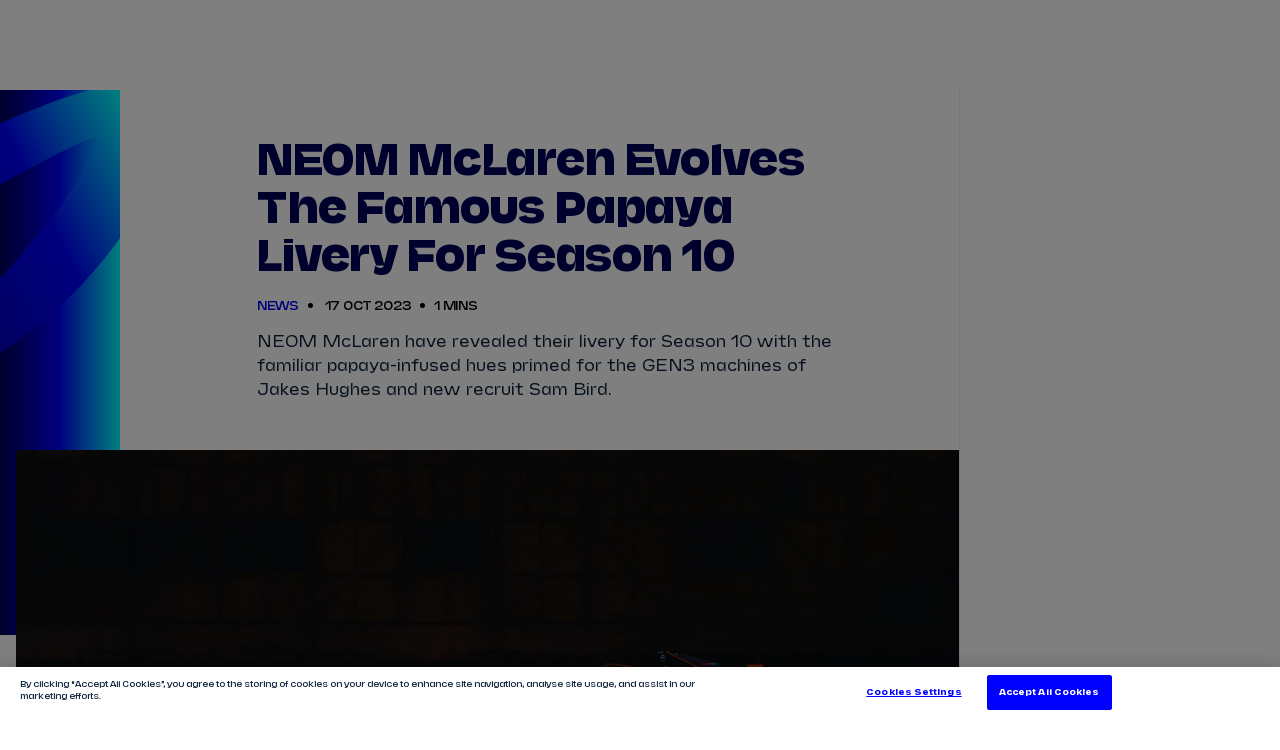

--- FILE ---
content_type: text/html;charset=utf-8
request_url: https://fiaformulae.com/en/news/480348/neom-mclaren-evolves-the-famous-papaya-livery-for-season-10
body_size: 40913
content:
<!doctype html>

<html lang="en" dir="ltr">

<head>
	<meta charset="UTF-8">
	<meta http-equiv="X-UA-Compatible" content="IE=edge,chrome=1">
    <link rel="manifest" href="/resources/v4.35.17/site.webmanifest">
    <meta name="viewport" content="width=device-width, initial-scale=1, minimum-scale=1">
    <meta name="theme-color" content="#0000ff">
    <meta name="apple-mobile-web-app-status-bar-style" content="black-translucent">
    <meta name="msapplication-TileColor" content="#0000ff">
    <meta name="msapplication-navbutton-color" content="#0000ff">

    
<meta name="referrer" content="strict-origin-when-cross-origin">



    <base href="https://fiaformulae.com/">

    
    











        
        
        
        

        
        
        
        

        <meta property="og:locale" content="en_gb" />




    <!-- Begin TVSquared Page Visits Tracking Code -->
<script type="text/javascript">
    var _tvq = window._tvq = window._tvq || [];
    (function() {
      var u = (("https:" == document.location.protocol) ?
          "https://collector-31338.tvsquared.com/"
          :
          "http://collector-31338.tvsquared.com/");
      _tvq.push(['setSiteId', "TV-6381636318-1"]);
      _tvq.push(['setTrackerUrl', u + 'tv2track.php']);
      _tvq.push([function() {
          this.deleteCustomVariable(5, 'page')
      }]);
      _tvq.push(['trackPageView']);
      var d = document,
          g = d.createElement('script'),
          s = d.getElementsByTagName('script')[0];
      g.type = 'text/javascript';
      g.defer = true;
      g.async = true;
      g.src = u + 'tv2track.js';
      s.parentNode.insertBefore(g, s);
    })();
</script>
<!-- End TVSquared Tracking Code -->


    <script> !function(w,d,s,t,a){if(w.amzn)return;w.amzn=a=function(){w.amzn.q.push([arguments,(new Date).getTime()])};a.q=[];a.version="0.0";s=d.createElement("script");s.src="https://c.amazon-adsystem.com/aat/amzn.js";s.id="amzn-pixel";s.async=true;t=d.getElementsByTagName("script")[0];t.parentNode.insertBefore(s,t)}(window,document); amzn("setRegion", "EU"); amzn("addTag", "c03d02f0-9ca9-4dc8-a4c3-dbffac3ba4ad"); amzn("trackEvent", "PageView"); </script> <noscript> <img src="https://aax-eu.amazon-adsystem.com/s/iu3?pid=c03d02f0-9ca9-4dc8-a4c3-dbffac3ba4ad&event=PageView" width="1" height="1" border="0"> </noscript>

<meta name="application-name" content="Formula E"/>
<meta name="apple-itunes-app" content="app-id=1055039653">

<link rel="manifest" href="/resources/v4.35.17/manifest.json" >
    <script type="text/javascript" src="https://content.usestoryteller.com/javascript-sdk/8.9.3/dist/storyteller.min.js"></script>


    <meta name="twitter:title" content="NEOM McLaren evolves the famous papaya livery for Season 10"/>
<meta name="twitter:creator:id" content="703581570"/>
<meta name="twitter:card" content="summary_large_image"/>
<meta name="twitter:url" content="fiaformulae.com/en/news/480348/neom-mclaren-evolves-the-famous-papaya-livery-for-season-10"/>
<meta name="twitter:image" content="https://resources.formula-e.pulselive.com/photo-resources/2023/10/17/b575335a-b3e4-4b02-ac71-19a21173dd7f/HERO-HANGAR-SHOT_SW.jpg?width=1024&height=512"/>
<meta name="twitter:image:height" content="512"/>
<meta property="og:image" content="https://resources.formula-e.pulselive.com/photo-resources/2023/10/17/b575335a-b3e4-4b02-ac71-19a21173dd7f/HERO-HANGAR-SHOT_SW.jpg?width=1200&height=630"/>
<title>NEOM McLaren evolves the famous papaya livery for Season 10</title>
<meta property="og:image:height" content="630"/>
<meta property="og:image:width" content="1200"/>
<meta name="keywords" content="text"/>
<meta property="og:type" content="article"/>
<meta property="og:image:type" content="image/jpeg"/>
<meta name="description" content="NEOM McLaren have revealed their livery for Season 10 with the familiar papaya-infused hues primed for the GEN3 machines of Jakes Hughes and new recruit Sam Bird."/>
<meta property="og:site_name" content="The Official Home of Formula E"/>
<meta name="twitter:site" content="@FIAFormulaE"/>
<meta name="facebook-domain-verification" content="qk9jxwtmwsrg7kcv2z8w3esqvl1ala"/>
<meta name="twitter:description" content="NEOM McLaren have revealed their livery for Season 10 with the familiar papaya-infused hues primed for the GEN3 machines of Jakes Hughes and new recruit Sam Bird."/>
<meta property="og:url" content="fiaformulae.com/en/news/480348/neom-mclaren-evolves-the-famous-papaya-livery-for-season-10"/>
<meta name="twitter:image:width" content="1024"/>
<meta property="og:title" content="NEOM McLaren evolves the famous papaya livery for Season 10"/>
<meta property="og:description" content="NEOM McLaren have revealed their livery for Season 10 with the familiar papaya-infused hues primed for the GEN3 machines of Jakes Hughes and new recruit Sam Bird."/>


    
<script src="//translations.gplat-prod.pulselive.com/formula-e/en.js" charset="UTF-8"></script>

<link
    rel="icon"
    type="image/png"
    href="/resources/v4.35.17/i/elements/favicon-16x16.png"
    sizes="16x16"
/>
<link
    rel="icon"
    type="image/png"
    href="/resources/v4.35.17/i/elements/favicon-32x32.png"
    sizes="32x32"
/>
<link
    rel="icon"
    type="image/png"
    href="/resources/v4.35.17/i/elements/favicon96x96.png"
    sizes="96x96"
/>
<link
    rel="icon"
    type="image/png"
    href="/resources/v4.35.17/i/elements/favicon-160x160.png"
    sizes="160x160"
/>

<link
    rel="apple-touch-icon"
    sizes="57x57"
    href="/resources/v4.35.17/i/elements/apple-touch-icon-57x57.png"
/>
<link
    rel="apple-touch-icon"
    sizes="114x114"
    href="/resources/v4.35.17/i/elements/apple-touch-icon-114x114.png"
/>
<link
    rel="apple-touch-icon"
    sizes="72x72"
    href="/resources/v4.35.17/i/elements/apple-touch-icon-72x72.png"
/>
<link
    rel="apple-touch-icon"
    sizes="144x144"
    href="/resources/v4.35.17/i/elements/apple-touch-icon-144x144.png"
/>
<link
    rel="apple-touch-icon"
    sizes="60x60"
    href="/resources/v4.35.17/i/elements/apple-touch-icon-60x60.png"
/>
<link
    rel="apple-touch-icon"
    sizes="120x120"
    href="/resources/v4.35.17/i/elements/apple-touch-icon-120x120.png"
/>
<link
    rel="apple-touch-icon"
    sizes="76x76"
    href="/resources/v4.35.17/i/elements/apple-touch-icon-76x76.png"
/>
<link
    rel="apple-touch-icon"
    sizes="152x152"
    href="/resources/v4.35.17/i/elements/apple-touch-icon-152x152.png"
/>

<link rel="stylesheet" href="/resources/v4.35.17/styles/screen.css" />
<link rel="preload" as="font" type="font/woff2" href="/resources/v4.35.17/fonts/FESans.var.woff2" crossorigin>

<script>
    window.RESOURCES_VERSION = 'v4.35.17';
    console.info( '%c Version: ' + window.RESOURCES_VERSION + ' ', "background-color: #0000ff; color: #ffffff;")
</script>

<!-- Service Worker Registration -->
<script>"serviceWorker"in navigator&&window.addEventListener("load",function(){navigator.serviceWorker.register("/sw.js?resourcesPath=v4.35.17").then(function(e){console.log("ServiceWorker successfully registered with scope: ",e.scope)},function(e){console.error("ServiceWorker registration failed: ",e)})});</script>

    <script>
  !function(e,n,t,i,r,o){function s(e){if("number"!=typeof e)return e;var n=new Date;return new Date(n.getTime()+1e3*e)}var a=4e3,c="xnpe_async_hide";function p(e){return e.reduce((function(e,n){return e[n]=function(){e._.push([n.toString(),arguments])},e}),{_:[]})}function m(e,n,t){var i=t.createElement(n);i.src=e;var r=t.getElementsByTagName(n)[0];return r.parentNode.insertBefore(i,r),i}function u(e){return"[object Date]"===Object.prototype.toString.call(e)}o.target=o.target||"https://api.exponea.com",o.file_path=o.file_path||o.target+"/js/exponea.min.js",r[n]=p(["anonymize","initialize","identify","getSegments","update","track","trackLink","trackEnhancedEcommerce","getHtml","showHtml","showBanner","showWebLayer","ping","getAbTest","loadDependency","getRecommendation","reloadWebLayers","_preInitialize","_initializeConfig"]),r[n].notifications=p(["isAvailable","isSubscribed","subscribe","unsubscribe"]),r[n].segments=p(["subscribe"]),r[n]["snippetVersion"]="v2.7.0",function(e,n,t){e[n]["_"+t]={},e[n]["_"+t].nowFn=Date.now,e[n]["_"+t].snippetStartTime=e[n]["_"+t].nowFn()}(r,n,"performance"),function(e,n,t,i,r,o){e[r]={sdk:e[i],sdkObjectName:i,skipExperiments:!!t.new_experiments,sign:t.token+"/"+(o.exec(n.cookie)||["","new"])[1],path:t.target}}(r,e,o,n,i,RegExp("__exponea_etc__"+"=([\\w-]+)")),function(e,n,t){m(e.file_path,n,t)}(o,t,e),function(e,n,t,i,r,o,p){if(e.new_experiments){!0===e.new_experiments&&(e.new_experiments={});var l,f=e.new_experiments.hide_class||c,_=e.new_experiments.timeout||a,g=encodeURIComponent(o.location.href.split("#")[0]);e.cookies&&e.cookies.expires&&("number"==typeof e.cookies.expires||u(e.cookies.expires)?l=s(e.cookies.expires):e.cookies.expires.tracking&&("number"==typeof e.cookies.expires.tracking||u(e.cookies.expires.tracking))&&(l=s(e.cookies.expires.tracking))),l&&l<new Date&&(l=void 0);var d=e.target+"/webxp/"+n+"/"+o[t].sign+"/modifications.min.js?http-referer="+g+"&timeout="+_+"ms"+(l?"&cookie-expires="+Math.floor(l.getTime()/1e3):"");"sync"===e.new_experiments.mode&&o.localStorage.getItem("__exponea__sync_modifications__")?function(e,n,t,i,r){t[r][n]="<"+n+' src="'+e+'"></'+n+">",i.writeln(t[r][n]),i.writeln("<"+n+">!"+r+".init && document.writeln("+r+"."+n+'.replace("/'+n+'/", "/'+n+'-async/").replace("><", " async><"))</'+n+">")}(d,n,o,p,t):function(e,n,t,i,r,o,s,a){o.documentElement.classList.add(e);var c=m(t,i,o);function p(){r[a].init||m(t.replace("/"+i+"/","/"+i+"-async/"),i,o)}function u(){o.documentElement.classList.remove(e)}c.onload=p,c.onerror=p,r.setTimeout(u,n),r[s]._revealPage=u}(f,_,d,n,o,p,r,t)}}(o,t,i,0,n,r,e),function(e,n,t){var i;e[n]._initializeConfig(t),(null===(i=t.experimental)||void 0===i?void 0:i.non_personalized_weblayers)&&e[n]._preInitialize(t),e[n].start=function(i){i&&Object.keys(i).forEach((function(e){return t[e]=i[e]})),e[n].initialize(t)}}(r,n,o)}(document,"exponea","script","webxpClient",window,{
  target: "https://bre.fiaformulae.com",
  token: "52dfeab4-b898-11ef-8f2d-76569323a8fe",
  experimental: {
    non_personalized_weblayers: true
  },
  track: {
    visits: true,
    google_analytics: false,
  }
});
exponea.start();
</script>

    <script type="text/javascript" src="//script.crazyegg.com/pages/scripts/0130/5444.js" async="async"></script>

    <script src="https://apps.monterosa.cloud/live-comments/0.27.0/live-comments-tray-production.js"></script>

<!-- Google Tag Manager -->
<script>(function(w,d,s,l,i){w[l]=w[l]||[];w[l].push({'gtm.start':
new Date().getTime(),event:'gtm.js'});var f=d.getElementsByTagName(s)[0],
j=d.createElement(s),dl=l!='dataLayer'?'&l='+l:'';j.async=true;j.src=
'https://www.googletagmanager.com/gtm.js?id='+i+dl;f.parentNode.insertBefore(j,f);
})(window,document,'script','dataLayer','GTM-N53GVT8');window.dataLayer = window.dataLayer || [];
function gtag(){dataLayer.push(arguments);}</script>
<!-- End Google Tag Manager -->

    <link rel="canonical" href="https://fiaformulae.com/en/news/480348" />

<!-- Metadata: Hreflang - Article -->
                <link rel="alternate" href="https://fiaformulae.com/en/news/480348" hreflang="x-default" />
                

<!-- No-index - Article -->


    
<script data-widget="body-theme/body-theme" data-page-theme="light"/></script>


</head>

    <body class="js-body background-light">

    <a class="skip-to" href="#main-content">Skip to main content</a>


<!--
    Global site languages
    There may be cases of singular pages where other languages are supported
    These are not global languages
    e.g. race pages in AR or JA

-->

<section class="main-navigation" data-widget="navigation/navigation" data-season-id-override="8088703b-96c1-410d-a48b-77fca322334f">

    <div class="main-navigation__top-bar">

        <div class="main-navigation__navigation-container js-main-nav-container">

            <a href="/en" class="main-navigation__menu-logo js-nav-link" data-menu-name=?Homepage? title="label.menu.home.link">
                <img            
                    aria-hidden="true"
                    src="/resources/v4.35.17/i/elements/formula-e-logo-championship.svg"
                    alt="label.logo"
                    width="184"
                    height="40"
                    class="main-navigation__menu-logo-img"/>
            </a>
                
            <nav class="main-navigation__menu-bar">
                <ul class="main-navigation__menu-bar-items-container js-main-nav u-hide-tablet">
                            <li data-menu-name="Tickets" class="main-navigation__list-item">
                                <a href="/en/tickets" class="main-navigation__menu-bar-item js-hover-item js-nav-link"  data-menu-name="Tickets">Tickets</a>
                            </li>
                            <li data-menu-name="Watch Live" class="main-navigation__list-item">
                                <a href="/en/ways-to-watch" class="main-navigation__menu-bar-item js-hover-item js-nav-link"  data-menu-name="Watch Live">Watch Live</a>
                            </li>
                            <li data-menu-name="Store" class="main-navigation__list-item">
                                <a href="https://store.fiaformulae.com/?utm_campaign=mainnavigation&utm_medium=referral&utm_source=parent_domain&_ga=2.204154064.1507672303.1669192879-1285294428.1661424173" class="main-navigation__menu-bar-item js-hover-item js-nav-link" target="_blank" data-menu-name="Store">Store</a>
                            </li>
                            <li data-menu-name="Calendar" class="main-navigation__list-item">
                                <a href="/en/calendar" class="main-navigation__menu-bar-item js-hover-item js-nav-link"  data-menu-name="Calendar">Calendar</a>
                                        <div class="main-navigation__hover-container js-hover-container">
                                            <div class="main-navigation__hover-title-wrapper">
                                                <div class="main-navigation__hover-link-wrapper">
                                                    <a href="/en/calendar" class="main-navigation__hover-title js-nav-link"  data-menu-name="Calendar">View Calendar</a>
	<svg class="icon " aria-hidden="true">
		<use xmlns:xlink="http://www.w3.org/1999/xlink" xlink:href="/resources/v4.35.17/i/svg-output/icons.svg#icn-arrow"></use>
	</svg>
                                                </div>
                                                
                                            </div>

                                            <div class="main-navigation__hover-list js-hover-race-list"></div>

                                        </div>
                            </li>
                            <li data-menu-name="Results" class="main-navigation__list-item">
                                <a href="/en/results" class="main-navigation__menu-bar-item js-hover-item js-nav-link"  data-menu-name="Results">Results</a>
                                    <div class="main-navigation__hover-container js-hover-container">
                                        <div class="main-navigation__lead-link-wrapper">
                                            <div class="main-navigation__hover-title-wrapper">
                                                <a href="/en/results" class="main-navigation__hover-title js-nav-link"  data-menu-name="View all Results">View all Results</a>
	<svg class="icon " aria-hidden="true">
		<use xmlns:xlink="http://www.w3.org/1999/xlink" xlink:href="/resources/v4.35.17/i/svg-output/icons.svg#icn-arrow"></use>
	</svg>
                                            </div>
                                            <div class="main-navigation__hover-title-wrapper">
                                                        <div class="main-navigation__hover-link-wrapper">
                                                            <a href="/en/standings" class="main-navigation__hover-title js-nav-link"  data-menu-name="Standings">Standings</a>
	<svg class="icon " aria-hidden="true">
		<use xmlns:xlink="http://www.w3.org/1999/xlink" xlink:href="/resources/v4.35.17/i/svg-output/icons.svg#icn-arrow"></use>
	</svg>
                                                        </div>
                                                        <div class="main-navigation__hover-link-wrapper">
                                                            <a href="/en/stats-centre" class="main-navigation__hover-title js-nav-link"  data-menu-name="Infosys Stats Centre">Infosys Stats Centre</a>
	<svg class="icon " aria-hidden="true">
		<use xmlns:xlink="http://www.w3.org/1999/xlink" xlink:href="/resources/v4.35.17/i/svg-output/icons.svg#icn-arrow"></use>
	</svg>
                                                        </div>
                                            </div>
                                        </div>
                                        <ul class="main-navigation__hover-list">
                                                    <li>
                                                        <a href="/en/results" class="main-navigation__hover-child-item js-nav-link"  data-menu-name="2024/2025 Season Results">2024/2025 Season Results</a>
                                                    </li>
                                        </ul>
                                    </div>
                            </li>
                            <li data-menu-name="Drivers" class="main-navigation__list-item">
                                <a href="/en/drivers" class="main-navigation__menu-bar-item js-hover-item js-nav-link"  data-menu-name="Drivers">Drivers</a>
                                        <div class="main-navigation__hover-container js-hover-container">
                                            <div class="main-navigation__hover-title-wrapper">
                                                <div class="main-navigation__hover-link-wrapper">
                                                    <a href="/en/drivers" class="main-navigation__hover-title js-nav-link"  data-menu-name="View all Drivers">View all Drivers</a>
	<svg class="icon " aria-hidden="true">
		<use xmlns:xlink="http://www.w3.org/1999/xlink" xlink:href="/resources/v4.35.17/i/svg-output/icons.svg#icn-arrow"></use>
	</svg>
                                                </div>

                                            </div>
                                            
<!--
    Global site languages
    There may be cases of singular pages where other languages are supported
    These are not global languages
    e.g. race pages in AR or JA

-->


        <a 
            href="/en/drivers/dc2f3772-e0d8-4e10-9948-d6c23a35e501/taylor-barnard" 
            class="main-navigation__child-item main-navigation__child-item--driver t-ds js-nav-link" 
            data-menu-name="View driver profile - Taylor Barnard" 
            title="label.navigation.view.driverProfile"
        >
            <div class="main-navigation__child-driver-name-container">
                <span class="main-navigation__child-driver-name-first">Taylor</span>
                <span class="main-navigation__child-driver-name-last">Barnard</span>
            </div>
        </a>
        <a 
            href="/en/drivers/d001837f-806a-4ccf-adac-3f5dccee21ed/sebastien-buemi" 
            class="main-navigation__child-item main-navigation__child-item--driver t-envision js-nav-link" 
            data-menu-name="View driver profile - Sébastien Buemi" 
            title="label.navigation.view.driverProfile"
        >
            <div class="main-navigation__child-driver-name-container">
                <span class="main-navigation__child-driver-name-first">Sébastien</span>
                <span class="main-navigation__child-driver-name-last">Buemi</span>
            </div>
        </a>
        <a 
            href="/en/drivers/47579af2-ce5a-4ba9-800b-b6821ca934e3/nick-cassidy" 
            class="main-navigation__child-item main-navigation__child-item--driver t-citroën js-nav-link" 
            data-menu-name="View driver profile - Nick Cassidy" 
            title="label.navigation.view.driverProfile"
        >
            <div class="main-navigation__child-driver-name-container">
                <span class="main-navigation__child-driver-name-first">Nick</span>
                <span class="main-navigation__child-driver-name-last">Cassidy</span>
            </div>
        </a>
        <a 
            href="/en/drivers/fcc99980-3e5d-4a96-856a-8773641ceebe/antonio-felix-da-costa" 
            class="main-navigation__child-item main-navigation__child-item--driver t-jaguar js-nav-link" 
            data-menu-name="View driver profile - António Félix Da Costa" 
            title="label.navigation.view.driverProfile"
        >
            <div class="main-navigation__child-driver-name-container">
                <span class="main-navigation__child-driver-name-first">António Félix</span>
                <span class="main-navigation__child-driver-name-last">Da Costa</span>
            </div>
        </a>
        <a 
            href="/en/drivers/8bd68290-c0ad-43b6-a1ce-ee162b7d8914/nyck-de-vries" 
            class="main-navigation__child-item main-navigation__child-item--driver t-mahindra js-nav-link" 
            data-menu-name="View driver profile - Nyck De Vries" 
            title="label.navigation.view.driverProfile"
        >
            <div class="main-navigation__child-driver-name-container">
                <span class="main-navigation__child-driver-name-first">Nyck</span>
                <span class="main-navigation__child-driver-name-last">De Vries</span>
            </div>
        </a>
        <a 
            href="/en/drivers/6c47b61a-5bb4-4ae4-9e0a-63a411de0782/jake-dennis" 
            class="main-navigation__child-item main-navigation__child-item--driver t-andretti js-nav-link" 
            data-menu-name="View driver profile - Jake Dennis" 
            title="label.navigation.view.driverProfile"
        >
            <div class="main-navigation__child-driver-name-container">
                <span class="main-navigation__child-driver-name-first">Jake</span>
                <span class="main-navigation__child-driver-name-last">Dennis</span>
            </div>
        </a>
        <a 
            href="/en/drivers/4a390151-89af-4931-9907-bcbaabb5a152/lucas-di-grassi" 
            class="main-navigation__child-item main-navigation__child-item--driver t-lola js-nav-link" 
            data-menu-name="View driver profile - Lucas Di Grassi" 
            title="label.navigation.view.driverProfile"
        >
            <div class="main-navigation__child-driver-name-container">
                <span class="main-navigation__child-driver-name-first">Lucas</span>
                <span class="main-navigation__child-driver-name-last">Di Grassi</span>
            </div>
        </a>
        <a 
            href="/en/drivers/da1d5184-3792-43f4-b723-89bc304e9b9a/felipe-drugovich" 
            class="main-navigation__child-item main-navigation__child-item--driver t-andretti js-nav-link" 
            data-menu-name="View driver profile - Felipe Drugovich" 
            title="label.navigation.view.driverProfile"
        >
            <div class="main-navigation__child-driver-name-container">
                <span class="main-navigation__child-driver-name-first">Felipe</span>
                <span class="main-navigation__child-driver-name-last">Drugovich</span>
            </div>
        </a>
        <a 
            href="/en/drivers/ec44be2a-3898-425d-97ff-4c0857bdfcd9/joel-eriksson" 
            class="main-navigation__child-item main-navigation__child-item--driver t-envision js-nav-link" 
            data-menu-name="View driver profile - Joel Eriksson" 
            title="label.navigation.view.driverProfile"
        >
            <div class="main-navigation__child-driver-name-container">
                <span class="main-navigation__child-driver-name-first">Joel</span>
                <span class="main-navigation__child-driver-name-last">Eriksson</span>
            </div>
        </a>
        <a 
            href="/en/drivers/2543b91c-2543-4835-b9fc-17b5fbc79cb1/mitch-evans" 
            class="main-navigation__child-item main-navigation__child-item--driver t-jaguar js-nav-link" 
            data-menu-name="View driver profile - Mitch Evans" 
            title="label.navigation.view.driverProfile"
        >
            <div class="main-navigation__child-driver-name-container">
                <span class="main-navigation__child-driver-name-first">Mitch</span>
                <span class="main-navigation__child-driver-name-last">Evans</span>
            </div>
        </a>
        <a 
            href="/en/drivers/a4aa14e5-3812-425a-a4b6-310b4ad7023c/maximilian-gunther" 
            class="main-navigation__child-item main-navigation__child-item--driver t-ds js-nav-link" 
            data-menu-name="View driver profile - Maximilian Günther" 
            title="label.navigation.view.driverProfile"
        >
            <div class="main-navigation__child-driver-name-container">
                <span class="main-navigation__child-driver-name-first">Maximilian</span>
                <span class="main-navigation__child-driver-name-last">Günther</span>
            </div>
        </a>
        <a 
            href="/en/drivers/d5077259-6631-416e-a374-f4aa2c4b1a82/zane-maloney" 
            class="main-navigation__child-item main-navigation__child-item--driver t-lola js-nav-link" 
            data-menu-name="View driver profile - Zane Maloney" 
            title="label.navigation.view.driverProfile"
        >
            <div class="main-navigation__child-driver-name-container">
                <span class="main-navigation__child-driver-name-first">Zane</span>
                <span class="main-navigation__child-driver-name-last">Maloney</span>
            </div>
        </a>
        <a 
            href="/en/drivers/05632f83-e071-4bbf-b7ab-7245976e59ec/josep-maria-marti" 
            class="main-navigation__child-item main-navigation__child-item--driver t-cupra js-nav-link" 
            data-menu-name="View driver profile - Josep Maria Martí" 
            title="label.navigation.view.driverProfile"
        >
            <div class="main-navigation__child-driver-name-container">
                <span class="main-navigation__child-driver-name-first">Josep Maria</span>
                <span class="main-navigation__child-driver-name-last">Martí</span>
            </div>
        </a>
        <a 
            href="/en/drivers/728b2253-b9d4-47dd-9051-e970bff2a62f/edoardo-mortara" 
            class="main-navigation__child-item main-navigation__child-item--driver t-mahindra js-nav-link" 
            data-menu-name="View driver profile - Edoardo Mortara" 
            title="label.navigation.view.driverProfile"
        >
            <div class="main-navigation__child-driver-name-container">
                <span class="main-navigation__child-driver-name-first">Edoardo</span>
                <span class="main-navigation__child-driver-name-last">Mortara</span>
            </div>
        </a>
        <a 
            href="/en/drivers/d8e6e6f6-4bce-4848-860b-8d88383983d1/nico-muller" 
            class="main-navigation__child-item main-navigation__child-item--driver t-porsche js-nav-link" 
            data-menu-name="View driver profile - Nico Müller" 
            title="label.navigation.view.driverProfile"
        >
            <div class="main-navigation__child-driver-name-container">
                <span class="main-navigation__child-driver-name-first">Nico</span>
                <span class="main-navigation__child-driver-name-last">Müller</span>
            </div>
        </a>
        <a 
            href="/en/drivers/ef604bcc-19fe-4463-9667-97933cbf0065/norman-nato" 
            class="main-navigation__child-item main-navigation__child-item--driver t-nissan js-nav-link" 
            data-menu-name="View driver profile - Norman Nato" 
            title="label.navigation.view.driverProfile"
        >
            <div class="main-navigation__child-driver-name-container">
                <span class="main-navigation__child-driver-name-first">Norman</span>
                <span class="main-navigation__child-driver-name-last">Nato</span>
            </div>
        </a>
        <a 
            href="/en/drivers/00098f8a-69be-4f84-a7ac-baedcc5f9e9c/oliver-rowland" 
            class="main-navigation__child-item main-navigation__child-item--driver t-nissan js-nav-link" 
            data-menu-name="View driver profile - Oliver Rowland" 
            title="label.navigation.view.driverProfile"
        >
            <div class="main-navigation__child-driver-name-container">
                <span class="main-navigation__child-driver-name-first">Oliver</span>
                <span class="main-navigation__child-driver-name-last">Rowland</span>
            </div>
        </a>
        <a 
            href="/en/drivers/0bdc60a2-9884-45b3-848d-3ffecf12fd59/dan-ticktum" 
            class="main-navigation__child-item main-navigation__child-item--driver t-cupra js-nav-link" 
            data-menu-name="View driver profile - Dan Ticktum" 
            title="label.navigation.view.driverProfile"
        >
            <div class="main-navigation__child-driver-name-container">
                <span class="main-navigation__child-driver-name-first">Dan</span>
                <span class="main-navigation__child-driver-name-last">Ticktum</span>
            </div>
        </a>
        <a 
            href="/en/drivers/3d5b4033-31b9-442b-a0b5-183d51ebde5e/jean-eric-vergne" 
            class="main-navigation__child-item main-navigation__child-item--driver t-citroën js-nav-link" 
            data-menu-name="View driver profile - Jean-Éric Vergne" 
            title="label.navigation.view.driverProfile"
        >
            <div class="main-navigation__child-driver-name-container">
                <span class="main-navigation__child-driver-name-first">Jean-Éric</span>
                <span class="main-navigation__child-driver-name-last">Vergne</span>
            </div>
        </a>
        <a 
            href="/en/drivers/4b62fd44-831d-4b01-9f11-2aaf2c47075c/pascal-wehrlein" 
            class="main-navigation__child-item main-navigation__child-item--driver t-porsche js-nav-link" 
            data-menu-name="View driver profile - Pascal Wehrlein" 
            title="label.navigation.view.driverProfile"
        >
            <div class="main-navigation__child-driver-name-container">
                <span class="main-navigation__child-driver-name-first">Pascal</span>
                <span class="main-navigation__child-driver-name-last">Wehrlein</span>
            </div>
        </a>

                                        </div>
                            </li>
                            <li data-menu-name="Teams" class="main-navigation__list-item">
                                <a href="/en/teams" class="main-navigation__menu-bar-item js-hover-item js-nav-link"  data-menu-name="Teams">Teams</a>
                                        <div class="main-navigation__hover-container js-hover-container">
                                            <div class="main-navigation__hover-title-wrapper">
                                                <div class="main-navigation__hover-link-wrapper">
                                                    <a href="/en/teams" class="main-navigation__hover-title js-nav-link"  data-menu-name="View all Teams">View all Teams</a>
	<svg class="icon " aria-hidden="true">
		<use xmlns:xlink="http://www.w3.org/1999/xlink" xlink:href="/resources/v4.35.17/i/svg-output/icons.svg#icn-arrow"></use>
	</svg>
                                                </div>

                                            </div>
                                            
<!--
    Global site languages
    There may be cases of singular pages where other languages are supported
    These are not global languages
    e.g. race pages in AR or JA

-->


        <a 
            href="/en/teams/0a33d76e-64e6-4823-b70b-27b79a48679c/andretti-formula-e" 
            class="main-navigation__child-item main-navigation__child-item--team t-andretti js-nav-link" 
            data-menu-name="View team profile  - ANDRETTI FORMULA E" 
            title="label.navigation.view.teamProfile"
        >
            <span class="main-navigation__child-item-team-name">ANDRETTI FORMULA E</span>
        </a>
        <a 
            href="/en/teams/f016b463-3b18-4f0b-b2a8-d28067cf3562/citroen-racing" 
            class="main-navigation__child-item main-navigation__child-item--team t-citroën js-nav-link" 
            data-menu-name="View team profile  - CITROËN RACING" 
            title="label.navigation.view.teamProfile"
        >
            <span class="main-navigation__child-item-team-name">CITROËN RACING</span>
        </a>
        <a 
            href="/en/teams/5d9905e8-5348-441c-a3be-b14e145c127d/cupra-kiro" 
            class="main-navigation__child-item main-navigation__child-item--team t-cupra js-nav-link" 
            data-menu-name="View team profile  - CUPRA KIRO" 
            title="label.navigation.view.teamProfile"
        >
            <span class="main-navigation__child-item-team-name">CUPRA KIRO</span>
        </a>
        <a 
            href="/en/teams/e05ede6d-d065-497b-a298-85afeeeb2ab1/ds-penske" 
            class="main-navigation__child-item main-navigation__child-item--team t-ds js-nav-link" 
            data-menu-name="View team profile  - DS PENSKE" 
            title="label.navigation.view.teamProfile"
        >
            <span class="main-navigation__child-item-team-name">DS PENSKE</span>
        </a>
        <a 
            href="/en/teams/c63aedad-a141-4ebc-9794-41a37909ef0c/envision-racing" 
            class="main-navigation__child-item main-navigation__child-item--team t-envision js-nav-link" 
            data-menu-name="View team profile  - ENVISION RACING" 
            title="label.navigation.view.teamProfile"
        >
            <span class="main-navigation__child-item-team-name">ENVISION RACING</span>
        </a>
        <a 
            href="/en/teams/05dab754-2899-411b-9c4e-72311a36cc9c/jaguar-tcs-racing" 
            class="main-navigation__child-item main-navigation__child-item--team t-jaguar js-nav-link" 
            data-menu-name="View team profile  - JAGUAR TCS RACING" 
            title="label.navigation.view.teamProfile"
        >
            <span class="main-navigation__child-item-team-name">JAGUAR TCS RACING</span>
        </a>
        <a 
            href="/en/teams/f7a73b7a-3a38-421e-803a-e764a489ff1c/lola-yamaha-abt-formula-e-team" 
            class="main-navigation__child-item main-navigation__child-item--team t-lola js-nav-link" 
            data-menu-name="View team profile  - LOLA YAMAHA ABT FORMULA E TEAM" 
            title="label.navigation.view.teamProfile"
        >
            <span class="main-navigation__child-item-team-name">LOLA YAMAHA ABT FORMULA E TEAM</span>
        </a>
        <a 
            href="/en/teams/fa97d2e7-02ca-4983-a930-4fdaa245a852/mahindra-racing" 
            class="main-navigation__child-item main-navigation__child-item--team t-mahindra js-nav-link" 
            data-menu-name="View team profile  - MAHINDRA RACING" 
            title="label.navigation.view.teamProfile"
        >
            <span class="main-navigation__child-item-team-name">MAHINDRA RACING</span>
        </a>
        <a 
            href="/en/teams/6c04a435-8357-42f6-8360-5305d00050ee/nissan-formula-e-team" 
            class="main-navigation__child-item main-navigation__child-item--team t-nissan js-nav-link" 
            data-menu-name="View team profile  - NISSAN FORMULA E TEAM" 
            title="label.navigation.view.teamProfile"
        >
            <span class="main-navigation__child-item-team-name">NISSAN FORMULA E TEAM</span>
        </a>
        <a 
            href="/en/teams/0d4e7ec1-bbce-478f-b187-6e30df1127d4/porsche-formula-e-team" 
            class="main-navigation__child-item main-navigation__child-item--team t-porsche js-nav-link" 
            data-menu-name="View team profile  - PORSCHE FORMULA E TEAM" 
            title="label.navigation.view.teamProfile"
        >
            <span class="main-navigation__child-item-team-name">PORSCHE FORMULA E TEAM</span>
        </a>

                                        </div>
                            </li>
                </ul>
            </nav>

        </div>

        <div class="main-navigation__icons-container js-icon-nav">

            

<div class="icon-quick-links">
</div>

            <div class="main-navigation__widgets u-hide-tablet">
                

<div class="main-navigation__top-bar-auth-container" data-widget="auth/auth">
    <button data-url="//sso/benefits"
        class="main-navigation__top-bar-item main-navigation__top-bar-item-sso main-navigation__register js-register-button main-navigation__top-bar-item--highlight u-hide js-nav-link" data-menu-name="Register">
        <span class="">Register</span>
    </button>
    <button
        class="main-navigation__top-bar-item main-navigation__top-bar-item-sso main-navigation__login js-login-button js-login-web main-navigation__top-bar-item--highlight u-hide js-nav-link" data-menu-name="Login">
        <span class="">Log In</span>
    </button>
    <button class="main-navigation__top-bar-item main-navigation__top-bar-item-sso main-navigation__my-account js-my-account main-navigation__top-bar-item--highlight u-hide js-nav-link" data-menu-name="My Account">
        <div class="main-navigation__user-name js-my-account-username " data-widget="navigation/display-name"></div>
    </button>
</div>
                
            </div>

            <button class="main-navigation__menu-trigger js-slide-out-menu-trigger button js-nav-link" data-menu-name="Open burger menu" aria-label="label.menu.open">
	<svg class="icon " aria-hidden="true">
		<use xmlns:xlink="http://www.w3.org/1999/xlink" xlink:href="/resources/v4.35.17/i/svg-output/icons.svg#icn-burger-menu"></use>
	</svg>
            </button>

        </div>
    </div>

    <!--
    Global site languages
    There may be cases of singular pages where other languages are supported
    These are not global languages
    e.g. race pages in AR or JA

-->

    <nav class="main-navigation__menu-bar main-navigation__menu-bar--mobile-bar u-show-tablet">
        <ul class="main-navigation__menu-bar-items-container">
                    <li>
                        <a href="/en/tickets" target="" class="main-navigation__menu-bar-item js-nav-link" data-menu-name="Tickets">Tickets</a>
                    </li>
                    <li>
                        <a href="/en/ways-to-watch" target="" class="main-navigation__menu-bar-item js-nav-link" data-menu-name="Watch Live">Watch Live</a>
                    </li>
                    <li>
                        <a href="https://store.fiaformulae.com/?utm_campaign=mainnavigation&utm_medium=referral&utm_source=parent_domain&_ga=2.204154064.1507672303.1669192879-1285294428.1661424173" target="_blank" class="main-navigation__menu-bar-item js-nav-link" data-menu-name="Store">Store</a>
                    </li>
                    <li>
                        <a href="/en/calendar" target="" class="main-navigation__menu-bar-item js-nav-link" data-menu-name="Calendar">Calendar</a>
                    </li>
                    <li>
                        <a href="/en/standings" target="" class="main-navigation__menu-bar-item js-nav-link" data-menu-name="Standings">Standings</a>
                    </li>
                    <li>
                        <a href="/en/results" target="" class="main-navigation__menu-bar-item js-nav-link" data-menu-name="Results">Results</a>
                    </li>
                    <li>
                        <a href="/en/stats-centre" target="_blank" class="main-navigation__menu-bar-item js-nav-link" data-menu-name="Stats Centre">Stats Centre</a>
                    </li>
        </ul>
    </nav>


    <div class="slide-out-menu js-slide-out-menu is-closed">
        <div class="slide-out-menu__background js-close"></div>
        <div class="slide-out-menu__container js-slide-out-menu-container">
            <div class="slide-out-menu__header-container">
                <a href="/en" class="slide-out-menu__logo-link js-nav-link" data-menu-name="Homepage">
                    <img            
                        aria-hidden="true"
                        src="/resources/v4.35.17/i/elements/formula-e-logo-championship.svg"
                        alt="label.logo"
                        class="slide-out-menu__logo"
                        width="184"
                        height="40"/>
                </a>
                <button class="slide-out-menu__close-button js-close js-nav-link" data-menu-name="Close burger menu">            
	<svg class="icon slide-out-menu__close-button-icon" aria-hidden="true">
		<use xmlns:xlink="http://www.w3.org/1999/xlink" xlink:href="/resources/v4.35.17/i/svg-output/icons.svg#icn-cross"></use>
	</svg>
                </button>
            </div>
            <div class="slide-out-menu__lang-login-container u-show-tablet">
                <div class="slide-out-menu__lang-container">
                    

<div class="main-navigation__top-bar-auth-container" data-widget="auth/auth">
    <button data-url="/sso/benefits"
        class="main-navigation__top-bar-item main-navigation__top-bar-item-sso main-navigation__register js-register-button main-navigation__top-bar-item--highlight u-hide js-nav-link" data-menu-name="Register">
        <span class="">Register</span>
    </button>
    <button
        class="main-navigation__top-bar-item main-navigation__top-bar-item-sso main-navigation__login js-login-button js-login-web main-navigation__top-bar-item--highlight u-hide js-nav-link" data-menu-name="Login">
        <span class="">Log In</span>
    </button>
    <button class="main-navigation__top-bar-item main-navigation__top-bar-item-sso main-navigation__my-account js-my-account main-navigation__top-bar-item--highlight u-hide js-nav-link" data-menu-name="My Account">
        <div class="main-navigation__user-name js-my-account-username " data-widget="navigation/display-name"></div>
    </button>
</div>
                </div>
                
            </div>
            <div class="slide-out-menu__parent-scroll-container">

                

<div class="quick-links">


        <a href="/en/tickets" target="" class="quick-links__item quick-links__item--highlight js-nav-link" data-menu-name="Tickets">
            Tickets
        </a>


        <a href="/en/hospitality" target="" class="quick-links__item quick-links__item--highlight js-nav-link" data-menu-name="Hospitality">
            Hospitality
        </a>


        <a href="https://store.fiaformulae.com/?utm_campaign=mainnavigation&utm_medium=referral&utm_source=parent_domain&_ga=2.204154064.1507672303.1669192879-1285294428.1661424173" target="_blank" class="quick-links__item quick-links__item--highlight js-nav-link" data-menu-name="Store">
            Store
	<svg class="icon " aria-hidden="true">
		<use xmlns:xlink="http://www.w3.org/1999/xlink" xlink:href="/resources/v4.35.17/i/svg-output/icons.svg#icn-arrow-external"></use>
	</svg>
        </a>


        <a href="/en/what-is-formula-e" target="" class="quick-links__item quick-links__item--highlight js-nav-link" data-menu-name="What is Formula E">
            What is Formula E
        </a>
</div>

                <!-- mobile links -->
                <nav>
                    <ul class="slide-out-menu__items-container js-slide-out-items-container">
                                <li data-item-name="Drivers" data-menu-name="Drivers" class="slide-out-menu__list-item js-slide-out-list-item">
                                        <button class="slide-out-menu__item js-slide-out-menu-item" data-menu-id="13065" data-menu-name="Drivers">

                                    <span>Drivers</span>

	<svg class="icon " aria-hidden="true">
		<use xmlns:xlink="http://www.w3.org/1999/xlink" xlink:href="/resources/v4.35.17/i/svg-output/icons.svg#icn-arrow"></use>
	</svg>
                                        </button>
                                </li>
                                <li data-item-name="Teams" data-menu-name="Teams" class="slide-out-menu__list-item js-slide-out-list-item">
                                        <button class="slide-out-menu__item js-slide-out-menu-item" data-menu-id="13066" data-menu-name="Teams">

                                    <span>Teams</span>

	<svg class="icon " aria-hidden="true">
		<use xmlns:xlink="http://www.w3.org/1999/xlink" xlink:href="/resources/v4.35.17/i/svg-output/icons.svg#icn-arrow"></use>
	</svg>
                                        </button>
                                </li>
                                <li data-item-name="News" data-menu-name="News" class="slide-out-menu__list-item js-slide-out-list-item">
                                        <button class="slide-out-menu__item js-slide-out-menu-item" data-menu-id="13073" data-menu-name="News">

                                    <span>News</span>

	<svg class="icon " aria-hidden="true">
		<use xmlns:xlink="http://www.w3.org/1999/xlink" xlink:href="/resources/v4.35.17/i/svg-output/icons.svg#icn-arrow"></use>
	</svg>
                                        </button>
                                </li>
                                <li data-item-name="Video" data-menu-name="Video" class="slide-out-menu__list-item js-slide-out-list-item">
                                        <button class="slide-out-menu__item js-slide-out-menu-item" data-menu-id="13078" data-menu-name="Video">

                                    <span>Video</span>

	<svg class="icon " aria-hidden="true">
		<use xmlns:xlink="http://www.w3.org/1999/xlink" xlink:href="/resources/v4.35.17/i/svg-output/icons.svg#icn-arrow"></use>
	</svg>
                                        </button>
                                </li>
                                <li data-item-name="Gaming" data-menu-name="Gaming" class="slide-out-menu__list-item js-slide-out-list-item">
                                        <a href="/en/gaming"  class="slide-out-menu__item js-nav-link" data-menu-name="Gaming">

                                    <span>Gaming</span>

                                        </a>
                                </li>
                                <li data-item-name="Evo Sessions" data-menu-name="Evo Sessions" class="slide-out-menu__list-item js-slide-out-list-item">
                                        <a href="/en/evo-sessions"  class="slide-out-menu__item js-nav-link" data-menu-name="Evo Sessions">

                                    <span>Evo Sessions</span>

                                        </a>
                                </li>
                                <li data-item-name="Championship" data-menu-name="Championship" class="slide-out-menu__list-item js-slide-out-list-item">
                                        <button class="slide-out-menu__item js-slide-out-menu-item" data-menu-id="13086" data-menu-name="Championship">

                                    <span>Championship</span>

	<svg class="icon " aria-hidden="true">
		<use xmlns:xlink="http://www.w3.org/1999/xlink" xlink:href="/resources/v4.35.17/i/svg-output/icons.svg#icn-arrow"></use>
	</svg>
                                        </button>
                                </li>
                                <li data-item-name="Sustainability" data-menu-name="Sustainability" class="slide-out-menu__list-item js-slide-out-list-item">
                                        <button class="slide-out-menu__item js-slide-out-menu-item" data-menu-id="13094" data-menu-name="Sustainability">

                                    <span>Sustainability</span>

	<svg class="icon " aria-hidden="true">
		<use xmlns:xlink="http://www.w3.org/1999/xlink" xlink:href="/resources/v4.35.17/i/svg-output/icons.svg#icn-arrow"></use>
	</svg>
                                        </button>
                                </li>
                    </ul>
                </nav>

                <!-- desktop links (slideout) -->
                <nav class="u-hide-tablet">
                    <ul class="slide-out-menu__items-container">







                                <li data-item-name="News" data-menu-name="News" class="slide-out-menu__list-item js-slide-out-list-item is-active">
                                        <button class="slide-out-menu__item js-slide-out-menu-item" data-menu-id="13073" data-menu-name="News">

                                    <span>News</span>

	<svg class="icon " aria-hidden="true">
		<use xmlns:xlink="http://www.w3.org/1999/xlink" xlink:href="/resources/v4.35.17/i/svg-output/icons.svg#icn-arrow"></use>
	</svg>
                                        </button>
                                </li>

                                <li data-item-name="Video" data-menu-name="Video" class="slide-out-menu__list-item js-slide-out-list-item is-active">
                                        <button class="slide-out-menu__item js-slide-out-menu-item" data-menu-id="13078" data-menu-name="Video">

                                    <span>Video</span>

	<svg class="icon " aria-hidden="true">
		<use xmlns:xlink="http://www.w3.org/1999/xlink" xlink:href="/resources/v4.35.17/i/svg-output/icons.svg#icn-arrow"></use>
	</svg>
                                        </button>
                                </li>

                                <li data-item-name="Gaming" data-menu-name="Gaming" class="slide-out-menu__list-item js-slide-out-list-item is-active">
                                        <a href="/en/gaming"  class="slide-out-menu__item js-nav-link" data-menu-name="Gaming">

                                    <span>Gaming</span>

                                        </a>
                                </li>

                                <li data-item-name="Evo Sessions" data-menu-name="Evo Sessions" class="slide-out-menu__list-item js-slide-out-list-item is-active">
                                        <a href="/en/evo-sessions"  class="slide-out-menu__item js-nav-link" data-menu-name="Evo Sessions">

                                    <span>Evo Sessions</span>

                                        </a>
                                </li>

                                <li data-item-name="Championship" data-menu-name="Championship" class="slide-out-menu__list-item js-slide-out-list-item is-active">
                                        <button class="slide-out-menu__item js-slide-out-menu-item" data-menu-id="13086" data-menu-name="Championship">

                                    <span>Championship</span>

	<svg class="icon " aria-hidden="true">
		<use xmlns:xlink="http://www.w3.org/1999/xlink" xlink:href="/resources/v4.35.17/i/svg-output/icons.svg#icn-arrow"></use>
	</svg>
                                        </button>
                                </li>

                                <li data-item-name="Sustainability" data-menu-name="Sustainability" class="slide-out-menu__list-item js-slide-out-list-item is-active">
                                        <button class="slide-out-menu__item js-slide-out-menu-item" data-menu-id="13094" data-menu-name="Sustainability">

                                    <span>Sustainability</span>

	<svg class="icon " aria-hidden="true">
		<use xmlns:xlink="http://www.w3.org/1999/xlink" xlink:href="/resources/v4.35.17/i/svg-output/icons.svg#icn-arrow"></use>
	</svg>
                                        </button>
                                </li>

                    </ul>
                </nav>

                
<nav class="w-footer__social" aria-label="Footer - Social" role="navigation">
        <a class="w-footer__social-item" href="https://www.facebook.com/fiaformulae/" target="_blank" rel="noopener">
	<svg class="icon w-footer__social-icon w-footer__social-icon__facebook" aria-hidden="true" role="img">
        
		<use xmlns:xlink="http://www.w3.org/1999/xlink" xlink:href="/resources/v4.35.17/i/svg-output/icons.svg#icn-facebook"></use>
	</svg>
            <span class="u-screen-reader">facebook</span>
        </a>
        <a class="w-footer__social-item" href="https://twitter.com/FIAFormulaE" target="_blank" rel="noopener">
	<svg class="icon w-footer__social-icon w-footer__social-icon__twitter" aria-hidden="true" role="img">
        
		<use xmlns:xlink="http://www.w3.org/1999/xlink" xlink:href="/resources/v4.35.17/i/svg-output/icons.svg#icn-twitter"></use>
	</svg>
            <span class="u-screen-reader">twitter</span>
        </a>
        <a class="w-footer__social-item" href="https://www.instagram.com/fiaformulae/" target="_blank" rel="noopener">
	<svg class="icon w-footer__social-icon w-footer__social-icon__instagram" aria-hidden="true" role="img">
        
		<use xmlns:xlink="http://www.w3.org/1999/xlink" xlink:href="/resources/v4.35.17/i/svg-output/icons.svg#icn-instagram"></use>
	</svg>
            <span class="u-screen-reader">instagram</span>
        </a>
        <a class="w-footer__social-item" href="https://www.tiktok.com/@fiaformulae?lang=en" target="_blank" rel="noopener">
	<svg class="icon w-footer__social-icon w-footer__social-icon__tiktok" aria-hidden="true" role="img">
        
		<use xmlns:xlink="http://www.w3.org/1999/xlink" xlink:href="/resources/v4.35.17/i/svg-output/icons.svg#icn-tiktok"></use>
	</svg>
            <span class="u-screen-reader">tiktok</span>
        </a>
        <a class="w-footer__social-item" href="https://t.snapchat.com/8PhuAY3n" target="_blank" rel="noopener">
	<svg class="icon w-footer__social-icon w-footer__social-icon__snapchat" aria-hidden="true" role="img">
        
		<use xmlns:xlink="http://www.w3.org/1999/xlink" xlink:href="/resources/v4.35.17/i/svg-output/icons.svg#icn-snapchat"></use>
	</svg>
            <span class="u-screen-reader">snapchat</span>
        </a>
</nav>


            </div>
        </div>
        <div class="slide-out-menu__child js-slide-out-menu-child">
            <div class="slide-out-menu__child-controls-container u-show-tablet">
                <button class="slide-out-menu__child-back-button js-child-back-button">            
	<svg class="icon slide-out-menu__child-back-button-icon" aria-hidden="true">
		<use xmlns:xlink="http://www.w3.org/1999/xlink" xlink:href="/resources/v4.35.17/i/svg-output/icons.svg#icn-arrow"></use>
	</svg>
                </button>
                <button class="slide-out-menu__child-close-button js-close">            
	<svg class="icon slide-out-menu__child-close-button-icon" aria-hidden="true">
		<use xmlns:xlink="http://www.w3.org/1999/xlink" xlink:href="/resources/v4.35.17/i/svg-output/icons.svg#icn-cross"></use>
	</svg>
                </button>
            </div>
                <div class="slide-out-menu__child-container js-slide-out-menu-child-container--13057 js-slide-out-menu-child-container" data-parent-menu-id="13057">                
                    <div class="slide-out-menu__child-header">
                        Tickets
                    </div>


                    <ul class="slide-out-menu__child-items-container js-slide-out-menu-child-items-container ">
                    </ul>
                </div>
                <div class="slide-out-menu__child-container js-slide-out-menu-child-container--13058 js-slide-out-menu-child-container" data-parent-menu-id="13058">                
                    <div class="slide-out-menu__child-header">
                        Watch Live
                    </div>


                    <ul class="slide-out-menu__child-items-container js-slide-out-menu-child-items-container ">
                    </ul>
                </div>
                <div class="slide-out-menu__child-container js-slide-out-menu-child-container--13059 js-slide-out-menu-child-container" data-parent-menu-id="13059">                
                    <div class="slide-out-menu__child-header">
                        Store
                    </div>


                    <ul class="slide-out-menu__child-items-container js-slide-out-menu-child-items-container ">
                    </ul>
                </div>
                <div class="slide-out-menu__child-container js-slide-out-menu-child-container--13060 js-slide-out-menu-child-container" data-parent-menu-id="13060">                
                    <div class="slide-out-menu__child-header">
                        Calendar
                            <a href="en/calendar" class="slide-out-menu__child-header-link js-nav-link" data-menu-name="View full calendar">
                                <span>View Full Schedule</span>
	<svg class="icon slide-out-menu__child-header-link-icon" aria-hidden="true">
		<use xmlns:xlink="http://www.w3.org/1999/xlink" xlink:href="/resources/v4.35.17/i/svg-output/icons.svg#icn-arrow"></use>
	</svg>
                            </a>                        
                    </div>


                    <ul class="slide-out-menu__child-items-container js-slide-out-menu-child-items-container slide-out-menu__child-items-container--with-header-button">
                    </ul>
                </div>
                <div class="slide-out-menu__child-container js-slide-out-menu-child-container--13064 js-slide-out-menu-child-container" data-parent-menu-id="13064">                
                    <div class="slide-out-menu__child-header">
                        Results
                    </div>


                    <ul class="slide-out-menu__child-items-container js-slide-out-menu-child-items-container ">
                                    <li>
                                        <a href="/en/results"  class="slide-out-menu__child-item js-nav-link" data-menu-name="2024/2025 Season Results">2024/2025 Season Results</a>
                                    </li>
                                    <li>
                                        <a href="/en/standings"  class="slide-out-menu__child-item js-nav-link" data-menu-name="Standings">Standings</a>
                                    </li>
                                    <li>
                                        <a href="/en/stats-centre"  class="slide-out-menu__child-item js-nav-link" data-menu-name="Infosys Stats Centre">Infosys Stats Centre</a>
                                    </li>
                    </ul>
                </div>
                <div class="slide-out-menu__child-container js-slide-out-menu-child-container--13065 js-slide-out-menu-child-container" data-parent-menu-id="13065">                
                    <div class="slide-out-menu__child-header">
                        Drivers
                            <a href="en/drivers" class="slide-out-menu__child-header-link js-nav-link" data-menu-name="View all drivers">
                                <span></span>
	<svg class="icon slide-out-menu__child-header-link-icon" aria-hidden="true">
		<use xmlns:xlink="http://www.w3.org/1999/xlink" xlink:href="/resources/v4.35.17/i/svg-output/icons.svg#icn-arrow"></use>
	</svg>
                            </a>    
                    </div>


                    <ul class="slide-out-menu__child-items-container js-slide-out-menu-child-items-container slide-out-menu__child-items-container--with-header-button">
                            
<!--
    Global site languages
    There may be cases of singular pages where other languages are supported
    These are not global languages
    e.g. race pages in AR or JA

-->


        <li>
            <a 
                href="/en/drivers/dc2f3772-e0d8-4e10-9948-d6c23a35e501/taylor-barnard" 
                class="slide-out-menu__child-item slide-out-menu__child-item--driver js-nav-link" 
                data-menu-name="View driver profile - Taylor Barnard" 
                title="label.navigation.view.driverProfile"
            >
                <div class="slide-out-menu__child-driver-container">



        <div
                class="staticfile-image driver-image slide-out-menu__child-driver-image "
                data-image-path="/drivers/8088703b-96c1-410d-a48b-77fca322334f/right/small/dc2f3772-e0d8-4e10-9948-d6c23a35e501.png"
                data-title="Taylor Barnard"
                data-has-retina-path="true"
                data-image-css="driver-image__image slide-out-menu__child-driver-image-image"
                
                
                data-loading="lazy"
                data-widget="staticfile-image/staticfile-image">

	<svg class="icon staticfile-image__placeholder js-placeholder driver-image__placeholder slide-out-menu__child-driver-image-placeholder" aria-hidden="true" role="img">
        <title>Taylor Barnard</title>
		<use xmlns:xlink="http://www.w3.org/1999/xlink" xlink:href="/resources/v4.35.17/i/svg-output/icons.svg#icn-default-driver"></use>
	</svg>

                <div class="staticfile-image__image-wrapper js-image-wrapper u-hide">
                </div>


        </div>

                    
                    <div class="slide-out-menu__child-driver-name-container">
                        <span class="slide-out-menu__child-driver-name-first">Taylor</span>
                        <span class="slide-out-menu__child-driver-name-last">Barnard</span>
                    </div>
                </div>
             </a>
        </li>
        <li>
            <a 
                href="/en/drivers/d001837f-806a-4ccf-adac-3f5dccee21ed/sebastien-buemi" 
                class="slide-out-menu__child-item slide-out-menu__child-item--driver js-nav-link" 
                data-menu-name="View driver profile - Sébastien Buemi" 
                title="label.navigation.view.driverProfile"
            >
                <div class="slide-out-menu__child-driver-container">



        <div
                class="staticfile-image driver-image slide-out-menu__child-driver-image "
                data-image-path="/drivers/8088703b-96c1-410d-a48b-77fca322334f/right/small/d001837f-806a-4ccf-adac-3f5dccee21ed.png"
                data-title="Sébastien Buemi"
                data-has-retina-path="true"
                data-image-css="driver-image__image slide-out-menu__child-driver-image-image"
                
                
                data-loading="lazy"
                data-widget="staticfile-image/staticfile-image">

	<svg class="icon staticfile-image__placeholder js-placeholder driver-image__placeholder slide-out-menu__child-driver-image-placeholder" aria-hidden="true" role="img">
        <title>Sébastien Buemi</title>
		<use xmlns:xlink="http://www.w3.org/1999/xlink" xlink:href="/resources/v4.35.17/i/svg-output/icons.svg#icn-default-driver"></use>
	</svg>

                <div class="staticfile-image__image-wrapper js-image-wrapper u-hide">
                </div>


        </div>

                    
                    <div class="slide-out-menu__child-driver-name-container">
                        <span class="slide-out-menu__child-driver-name-first">Sébastien</span>
                        <span class="slide-out-menu__child-driver-name-last">Buemi</span>
                    </div>
                </div>
             </a>
        </li>
        <li>
            <a 
                href="/en/drivers/47579af2-ce5a-4ba9-800b-b6821ca934e3/nick-cassidy" 
                class="slide-out-menu__child-item slide-out-menu__child-item--driver js-nav-link" 
                data-menu-name="View driver profile - Nick Cassidy" 
                title="label.navigation.view.driverProfile"
            >
                <div class="slide-out-menu__child-driver-container">



        <div
                class="staticfile-image driver-image slide-out-menu__child-driver-image "
                data-image-path="/drivers/8088703b-96c1-410d-a48b-77fca322334f/right/small/47579af2-ce5a-4ba9-800b-b6821ca934e3.png"
                data-title="Nick Cassidy"
                data-has-retina-path="true"
                data-image-css="driver-image__image slide-out-menu__child-driver-image-image"
                
                
                data-loading="lazy"
                data-widget="staticfile-image/staticfile-image">

	<svg class="icon staticfile-image__placeholder js-placeholder driver-image__placeholder slide-out-menu__child-driver-image-placeholder" aria-hidden="true" role="img">
        <title>Nick Cassidy</title>
		<use xmlns:xlink="http://www.w3.org/1999/xlink" xlink:href="/resources/v4.35.17/i/svg-output/icons.svg#icn-default-driver"></use>
	</svg>

                <div class="staticfile-image__image-wrapper js-image-wrapper u-hide">
                </div>


        </div>

                    
                    <div class="slide-out-menu__child-driver-name-container">
                        <span class="slide-out-menu__child-driver-name-first">Nick</span>
                        <span class="slide-out-menu__child-driver-name-last">Cassidy</span>
                    </div>
                </div>
             </a>
        </li>
        <li>
            <a 
                href="/en/drivers/fcc99980-3e5d-4a96-856a-8773641ceebe/antonio-felix-da-costa" 
                class="slide-out-menu__child-item slide-out-menu__child-item--driver js-nav-link" 
                data-menu-name="View driver profile - António Félix Da Costa" 
                title="label.navigation.view.driverProfile"
            >
                <div class="slide-out-menu__child-driver-container">



        <div
                class="staticfile-image driver-image slide-out-menu__child-driver-image "
                data-image-path="/drivers/8088703b-96c1-410d-a48b-77fca322334f/right/small/fcc99980-3e5d-4a96-856a-8773641ceebe.png"
                data-title="António Félix Da Costa"
                data-has-retina-path="true"
                data-image-css="driver-image__image slide-out-menu__child-driver-image-image"
                
                
                data-loading="lazy"
                data-widget="staticfile-image/staticfile-image">

	<svg class="icon staticfile-image__placeholder js-placeholder driver-image__placeholder slide-out-menu__child-driver-image-placeholder" aria-hidden="true" role="img">
        <title>António Félix Da Costa</title>
		<use xmlns:xlink="http://www.w3.org/1999/xlink" xlink:href="/resources/v4.35.17/i/svg-output/icons.svg#icn-default-driver"></use>
	</svg>

                <div class="staticfile-image__image-wrapper js-image-wrapper u-hide">
                </div>


        </div>

                    
                    <div class="slide-out-menu__child-driver-name-container">
                        <span class="slide-out-menu__child-driver-name-first">António Félix</span>
                        <span class="slide-out-menu__child-driver-name-last">Da Costa</span>
                    </div>
                </div>
             </a>
        </li>
        <li>
            <a 
                href="/en/drivers/8bd68290-c0ad-43b6-a1ce-ee162b7d8914/nyck-de-vries" 
                class="slide-out-menu__child-item slide-out-menu__child-item--driver js-nav-link" 
                data-menu-name="View driver profile - Nyck De Vries" 
                title="label.navigation.view.driverProfile"
            >
                <div class="slide-out-menu__child-driver-container">



        <div
                class="staticfile-image driver-image slide-out-menu__child-driver-image "
                data-image-path="/drivers/8088703b-96c1-410d-a48b-77fca322334f/right/small/8bd68290-c0ad-43b6-a1ce-ee162b7d8914.png"
                data-title="Nyck De Vries"
                data-has-retina-path="true"
                data-image-css="driver-image__image slide-out-menu__child-driver-image-image"
                
                
                data-loading="lazy"
                data-widget="staticfile-image/staticfile-image">

	<svg class="icon staticfile-image__placeholder js-placeholder driver-image__placeholder slide-out-menu__child-driver-image-placeholder" aria-hidden="true" role="img">
        <title>Nyck De Vries</title>
		<use xmlns:xlink="http://www.w3.org/1999/xlink" xlink:href="/resources/v4.35.17/i/svg-output/icons.svg#icn-default-driver"></use>
	</svg>

                <div class="staticfile-image__image-wrapper js-image-wrapper u-hide">
                </div>


        </div>

                    
                    <div class="slide-out-menu__child-driver-name-container">
                        <span class="slide-out-menu__child-driver-name-first">Nyck</span>
                        <span class="slide-out-menu__child-driver-name-last">De Vries</span>
                    </div>
                </div>
             </a>
        </li>
        <li>
            <a 
                href="/en/drivers/6c47b61a-5bb4-4ae4-9e0a-63a411de0782/jake-dennis" 
                class="slide-out-menu__child-item slide-out-menu__child-item--driver js-nav-link" 
                data-menu-name="View driver profile - Jake Dennis" 
                title="label.navigation.view.driverProfile"
            >
                <div class="slide-out-menu__child-driver-container">



        <div
                class="staticfile-image driver-image slide-out-menu__child-driver-image "
                data-image-path="/drivers/8088703b-96c1-410d-a48b-77fca322334f/right/small/6c47b61a-5bb4-4ae4-9e0a-63a411de0782.png"
                data-title="Jake Dennis"
                data-has-retina-path="true"
                data-image-css="driver-image__image slide-out-menu__child-driver-image-image"
                
                
                data-loading="lazy"
                data-widget="staticfile-image/staticfile-image">

	<svg class="icon staticfile-image__placeholder js-placeholder driver-image__placeholder slide-out-menu__child-driver-image-placeholder" aria-hidden="true" role="img">
        <title>Jake Dennis</title>
		<use xmlns:xlink="http://www.w3.org/1999/xlink" xlink:href="/resources/v4.35.17/i/svg-output/icons.svg#icn-default-driver"></use>
	</svg>

                <div class="staticfile-image__image-wrapper js-image-wrapper u-hide">
                </div>


        </div>

                    
                    <div class="slide-out-menu__child-driver-name-container">
                        <span class="slide-out-menu__child-driver-name-first">Jake</span>
                        <span class="slide-out-menu__child-driver-name-last">Dennis</span>
                    </div>
                </div>
             </a>
        </li>
        <li>
            <a 
                href="/en/drivers/4a390151-89af-4931-9907-bcbaabb5a152/lucas-di-grassi" 
                class="slide-out-menu__child-item slide-out-menu__child-item--driver js-nav-link" 
                data-menu-name="View driver profile - Lucas Di Grassi" 
                title="label.navigation.view.driverProfile"
            >
                <div class="slide-out-menu__child-driver-container">



        <div
                class="staticfile-image driver-image slide-out-menu__child-driver-image "
                data-image-path="/drivers/8088703b-96c1-410d-a48b-77fca322334f/right/small/4a390151-89af-4931-9907-bcbaabb5a152.png"
                data-title="Lucas Di Grassi"
                data-has-retina-path="true"
                data-image-css="driver-image__image slide-out-menu__child-driver-image-image"
                
                
                data-loading="lazy"
                data-widget="staticfile-image/staticfile-image">

	<svg class="icon staticfile-image__placeholder js-placeholder driver-image__placeholder slide-out-menu__child-driver-image-placeholder" aria-hidden="true" role="img">
        <title>Lucas Di Grassi</title>
		<use xmlns:xlink="http://www.w3.org/1999/xlink" xlink:href="/resources/v4.35.17/i/svg-output/icons.svg#icn-default-driver"></use>
	</svg>

                <div class="staticfile-image__image-wrapper js-image-wrapper u-hide">
                </div>


        </div>

                    
                    <div class="slide-out-menu__child-driver-name-container">
                        <span class="slide-out-menu__child-driver-name-first">Lucas</span>
                        <span class="slide-out-menu__child-driver-name-last">Di Grassi</span>
                    </div>
                </div>
             </a>
        </li>
        <li>
            <a 
                href="/en/drivers/da1d5184-3792-43f4-b723-89bc304e9b9a/felipe-drugovich" 
                class="slide-out-menu__child-item slide-out-menu__child-item--driver js-nav-link" 
                data-menu-name="View driver profile - Felipe Drugovich" 
                title="label.navigation.view.driverProfile"
            >
                <div class="slide-out-menu__child-driver-container">



        <div
                class="staticfile-image driver-image slide-out-menu__child-driver-image "
                data-image-path="/drivers/8088703b-96c1-410d-a48b-77fca322334f/right/small/da1d5184-3792-43f4-b723-89bc304e9b9a.png"
                data-title="Felipe Drugovich"
                data-has-retina-path="true"
                data-image-css="driver-image__image slide-out-menu__child-driver-image-image"
                
                
                data-loading="lazy"
                data-widget="staticfile-image/staticfile-image">

	<svg class="icon staticfile-image__placeholder js-placeholder driver-image__placeholder slide-out-menu__child-driver-image-placeholder" aria-hidden="true" role="img">
        <title>Felipe Drugovich</title>
		<use xmlns:xlink="http://www.w3.org/1999/xlink" xlink:href="/resources/v4.35.17/i/svg-output/icons.svg#icn-default-driver"></use>
	</svg>

                <div class="staticfile-image__image-wrapper js-image-wrapper u-hide">
                </div>


        </div>

                    
                    <div class="slide-out-menu__child-driver-name-container">
                        <span class="slide-out-menu__child-driver-name-first">Felipe</span>
                        <span class="slide-out-menu__child-driver-name-last">Drugovich</span>
                    </div>
                </div>
             </a>
        </li>
        <li>
            <a 
                href="/en/drivers/ec44be2a-3898-425d-97ff-4c0857bdfcd9/joel-eriksson" 
                class="slide-out-menu__child-item slide-out-menu__child-item--driver js-nav-link" 
                data-menu-name="View driver profile - Joel Eriksson" 
                title="label.navigation.view.driverProfile"
            >
                <div class="slide-out-menu__child-driver-container">



        <div
                class="staticfile-image driver-image slide-out-menu__child-driver-image "
                data-image-path="/drivers/8088703b-96c1-410d-a48b-77fca322334f/right/small/ec44be2a-3898-425d-97ff-4c0857bdfcd9.png"
                data-title="Joel Eriksson"
                data-has-retina-path="true"
                data-image-css="driver-image__image slide-out-menu__child-driver-image-image"
                
                
                data-loading="lazy"
                data-widget="staticfile-image/staticfile-image">

	<svg class="icon staticfile-image__placeholder js-placeholder driver-image__placeholder slide-out-menu__child-driver-image-placeholder" aria-hidden="true" role="img">
        <title>Joel Eriksson</title>
		<use xmlns:xlink="http://www.w3.org/1999/xlink" xlink:href="/resources/v4.35.17/i/svg-output/icons.svg#icn-default-driver"></use>
	</svg>

                <div class="staticfile-image__image-wrapper js-image-wrapper u-hide">
                </div>


        </div>

                    
                    <div class="slide-out-menu__child-driver-name-container">
                        <span class="slide-out-menu__child-driver-name-first">Joel</span>
                        <span class="slide-out-menu__child-driver-name-last">Eriksson</span>
                    </div>
                </div>
             </a>
        </li>
        <li>
            <a 
                href="/en/drivers/2543b91c-2543-4835-b9fc-17b5fbc79cb1/mitch-evans" 
                class="slide-out-menu__child-item slide-out-menu__child-item--driver js-nav-link" 
                data-menu-name="View driver profile - Mitch Evans" 
                title="label.navigation.view.driverProfile"
            >
                <div class="slide-out-menu__child-driver-container">



        <div
                class="staticfile-image driver-image slide-out-menu__child-driver-image "
                data-image-path="/drivers/8088703b-96c1-410d-a48b-77fca322334f/right/small/2543b91c-2543-4835-b9fc-17b5fbc79cb1.png"
                data-title="Mitch Evans"
                data-has-retina-path="true"
                data-image-css="driver-image__image slide-out-menu__child-driver-image-image"
                
                
                data-loading="lazy"
                data-widget="staticfile-image/staticfile-image">

	<svg class="icon staticfile-image__placeholder js-placeholder driver-image__placeholder slide-out-menu__child-driver-image-placeholder" aria-hidden="true" role="img">
        <title>Mitch Evans</title>
		<use xmlns:xlink="http://www.w3.org/1999/xlink" xlink:href="/resources/v4.35.17/i/svg-output/icons.svg#icn-default-driver"></use>
	</svg>

                <div class="staticfile-image__image-wrapper js-image-wrapper u-hide">
                </div>


        </div>

                    
                    <div class="slide-out-menu__child-driver-name-container">
                        <span class="slide-out-menu__child-driver-name-first">Mitch</span>
                        <span class="slide-out-menu__child-driver-name-last">Evans</span>
                    </div>
                </div>
             </a>
        </li>
        <li>
            <a 
                href="/en/drivers/a4aa14e5-3812-425a-a4b6-310b4ad7023c/maximilian-gunther" 
                class="slide-out-menu__child-item slide-out-menu__child-item--driver js-nav-link" 
                data-menu-name="View driver profile - Maximilian Günther" 
                title="label.navigation.view.driverProfile"
            >
                <div class="slide-out-menu__child-driver-container">



        <div
                class="staticfile-image driver-image slide-out-menu__child-driver-image "
                data-image-path="/drivers/8088703b-96c1-410d-a48b-77fca322334f/right/small/a4aa14e5-3812-425a-a4b6-310b4ad7023c.png"
                data-title="Maximilian Günther"
                data-has-retina-path="true"
                data-image-css="driver-image__image slide-out-menu__child-driver-image-image"
                
                
                data-loading="lazy"
                data-widget="staticfile-image/staticfile-image">

	<svg class="icon staticfile-image__placeholder js-placeholder driver-image__placeholder slide-out-menu__child-driver-image-placeholder" aria-hidden="true" role="img">
        <title>Maximilian Günther</title>
		<use xmlns:xlink="http://www.w3.org/1999/xlink" xlink:href="/resources/v4.35.17/i/svg-output/icons.svg#icn-default-driver"></use>
	</svg>

                <div class="staticfile-image__image-wrapper js-image-wrapper u-hide">
                </div>


        </div>

                    
                    <div class="slide-out-menu__child-driver-name-container">
                        <span class="slide-out-menu__child-driver-name-first">Maximilian</span>
                        <span class="slide-out-menu__child-driver-name-last">Günther</span>
                    </div>
                </div>
             </a>
        </li>
        <li>
            <a 
                href="/en/drivers/d5077259-6631-416e-a374-f4aa2c4b1a82/zane-maloney" 
                class="slide-out-menu__child-item slide-out-menu__child-item--driver js-nav-link" 
                data-menu-name="View driver profile - Zane Maloney" 
                title="label.navigation.view.driverProfile"
            >
                <div class="slide-out-menu__child-driver-container">



        <div
                class="staticfile-image driver-image slide-out-menu__child-driver-image "
                data-image-path="/drivers/8088703b-96c1-410d-a48b-77fca322334f/right/small/d5077259-6631-416e-a374-f4aa2c4b1a82.png"
                data-title="Zane Maloney"
                data-has-retina-path="true"
                data-image-css="driver-image__image slide-out-menu__child-driver-image-image"
                
                
                data-loading="lazy"
                data-widget="staticfile-image/staticfile-image">

	<svg class="icon staticfile-image__placeholder js-placeholder driver-image__placeholder slide-out-menu__child-driver-image-placeholder" aria-hidden="true" role="img">
        <title>Zane Maloney</title>
		<use xmlns:xlink="http://www.w3.org/1999/xlink" xlink:href="/resources/v4.35.17/i/svg-output/icons.svg#icn-default-driver"></use>
	</svg>

                <div class="staticfile-image__image-wrapper js-image-wrapper u-hide">
                </div>


        </div>

                    
                    <div class="slide-out-menu__child-driver-name-container">
                        <span class="slide-out-menu__child-driver-name-first">Zane</span>
                        <span class="slide-out-menu__child-driver-name-last">Maloney</span>
                    </div>
                </div>
             </a>
        </li>
        <li>
            <a 
                href="/en/drivers/05632f83-e071-4bbf-b7ab-7245976e59ec/josep-maria-marti" 
                class="slide-out-menu__child-item slide-out-menu__child-item--driver js-nav-link" 
                data-menu-name="View driver profile - Josep Maria Martí" 
                title="label.navigation.view.driverProfile"
            >
                <div class="slide-out-menu__child-driver-container">



        <div
                class="staticfile-image driver-image slide-out-menu__child-driver-image "
                data-image-path="/drivers/8088703b-96c1-410d-a48b-77fca322334f/right/small/05632f83-e071-4bbf-b7ab-7245976e59ec.png"
                data-title="Josep Maria Martí"
                data-has-retina-path="true"
                data-image-css="driver-image__image slide-out-menu__child-driver-image-image"
                
                
                data-loading="lazy"
                data-widget="staticfile-image/staticfile-image">

	<svg class="icon staticfile-image__placeholder js-placeholder driver-image__placeholder slide-out-menu__child-driver-image-placeholder" aria-hidden="true" role="img">
        <title>Josep Maria Martí</title>
		<use xmlns:xlink="http://www.w3.org/1999/xlink" xlink:href="/resources/v4.35.17/i/svg-output/icons.svg#icn-default-driver"></use>
	</svg>

                <div class="staticfile-image__image-wrapper js-image-wrapper u-hide">
                </div>


        </div>

                    
                    <div class="slide-out-menu__child-driver-name-container">
                        <span class="slide-out-menu__child-driver-name-first">Josep Maria</span>
                        <span class="slide-out-menu__child-driver-name-last">Martí</span>
                    </div>
                </div>
             </a>
        </li>
        <li>
            <a 
                href="/en/drivers/728b2253-b9d4-47dd-9051-e970bff2a62f/edoardo-mortara" 
                class="slide-out-menu__child-item slide-out-menu__child-item--driver js-nav-link" 
                data-menu-name="View driver profile - Edoardo Mortara" 
                title="label.navigation.view.driverProfile"
            >
                <div class="slide-out-menu__child-driver-container">



        <div
                class="staticfile-image driver-image slide-out-menu__child-driver-image "
                data-image-path="/drivers/8088703b-96c1-410d-a48b-77fca322334f/right/small/728b2253-b9d4-47dd-9051-e970bff2a62f.png"
                data-title="Edoardo Mortara"
                data-has-retina-path="true"
                data-image-css="driver-image__image slide-out-menu__child-driver-image-image"
                
                
                data-loading="lazy"
                data-widget="staticfile-image/staticfile-image">

	<svg class="icon staticfile-image__placeholder js-placeholder driver-image__placeholder slide-out-menu__child-driver-image-placeholder" aria-hidden="true" role="img">
        <title>Edoardo Mortara</title>
		<use xmlns:xlink="http://www.w3.org/1999/xlink" xlink:href="/resources/v4.35.17/i/svg-output/icons.svg#icn-default-driver"></use>
	</svg>

                <div class="staticfile-image__image-wrapper js-image-wrapper u-hide">
                </div>


        </div>

                    
                    <div class="slide-out-menu__child-driver-name-container">
                        <span class="slide-out-menu__child-driver-name-first">Edoardo</span>
                        <span class="slide-out-menu__child-driver-name-last">Mortara</span>
                    </div>
                </div>
             </a>
        </li>
        <li>
            <a 
                href="/en/drivers/d8e6e6f6-4bce-4848-860b-8d88383983d1/nico-muller" 
                class="slide-out-menu__child-item slide-out-menu__child-item--driver js-nav-link" 
                data-menu-name="View driver profile - Nico Müller" 
                title="label.navigation.view.driverProfile"
            >
                <div class="slide-out-menu__child-driver-container">



        <div
                class="staticfile-image driver-image slide-out-menu__child-driver-image "
                data-image-path="/drivers/8088703b-96c1-410d-a48b-77fca322334f/right/small/d8e6e6f6-4bce-4848-860b-8d88383983d1.png"
                data-title="Nico Müller"
                data-has-retina-path="true"
                data-image-css="driver-image__image slide-out-menu__child-driver-image-image"
                
                
                data-loading="lazy"
                data-widget="staticfile-image/staticfile-image">

	<svg class="icon staticfile-image__placeholder js-placeholder driver-image__placeholder slide-out-menu__child-driver-image-placeholder" aria-hidden="true" role="img">
        <title>Nico Müller</title>
		<use xmlns:xlink="http://www.w3.org/1999/xlink" xlink:href="/resources/v4.35.17/i/svg-output/icons.svg#icn-default-driver"></use>
	</svg>

                <div class="staticfile-image__image-wrapper js-image-wrapper u-hide">
                </div>


        </div>

                    
                    <div class="slide-out-menu__child-driver-name-container">
                        <span class="slide-out-menu__child-driver-name-first">Nico</span>
                        <span class="slide-out-menu__child-driver-name-last">Müller</span>
                    </div>
                </div>
             </a>
        </li>
        <li>
            <a 
                href="/en/drivers/ef604bcc-19fe-4463-9667-97933cbf0065/norman-nato" 
                class="slide-out-menu__child-item slide-out-menu__child-item--driver js-nav-link" 
                data-menu-name="View driver profile - Norman Nato" 
                title="label.navigation.view.driverProfile"
            >
                <div class="slide-out-menu__child-driver-container">



        <div
                class="staticfile-image driver-image slide-out-menu__child-driver-image "
                data-image-path="/drivers/8088703b-96c1-410d-a48b-77fca322334f/right/small/ef604bcc-19fe-4463-9667-97933cbf0065.png"
                data-title="Norman Nato"
                data-has-retina-path="true"
                data-image-css="driver-image__image slide-out-menu__child-driver-image-image"
                
                
                data-loading="lazy"
                data-widget="staticfile-image/staticfile-image">

	<svg class="icon staticfile-image__placeholder js-placeholder driver-image__placeholder slide-out-menu__child-driver-image-placeholder" aria-hidden="true" role="img">
        <title>Norman Nato</title>
		<use xmlns:xlink="http://www.w3.org/1999/xlink" xlink:href="/resources/v4.35.17/i/svg-output/icons.svg#icn-default-driver"></use>
	</svg>

                <div class="staticfile-image__image-wrapper js-image-wrapper u-hide">
                </div>


        </div>

                    
                    <div class="slide-out-menu__child-driver-name-container">
                        <span class="slide-out-menu__child-driver-name-first">Norman</span>
                        <span class="slide-out-menu__child-driver-name-last">Nato</span>
                    </div>
                </div>
             </a>
        </li>
        <li>
            <a 
                href="/en/drivers/00098f8a-69be-4f84-a7ac-baedcc5f9e9c/oliver-rowland" 
                class="slide-out-menu__child-item slide-out-menu__child-item--driver js-nav-link" 
                data-menu-name="View driver profile - Oliver Rowland" 
                title="label.navigation.view.driverProfile"
            >
                <div class="slide-out-menu__child-driver-container">



        <div
                class="staticfile-image driver-image slide-out-menu__child-driver-image "
                data-image-path="/drivers/8088703b-96c1-410d-a48b-77fca322334f/right/small/00098f8a-69be-4f84-a7ac-baedcc5f9e9c.png"
                data-title="Oliver Rowland"
                data-has-retina-path="true"
                data-image-css="driver-image__image slide-out-menu__child-driver-image-image"
                
                
                data-loading="lazy"
                data-widget="staticfile-image/staticfile-image">

	<svg class="icon staticfile-image__placeholder js-placeholder driver-image__placeholder slide-out-menu__child-driver-image-placeholder" aria-hidden="true" role="img">
        <title>Oliver Rowland</title>
		<use xmlns:xlink="http://www.w3.org/1999/xlink" xlink:href="/resources/v4.35.17/i/svg-output/icons.svg#icn-default-driver"></use>
	</svg>

                <div class="staticfile-image__image-wrapper js-image-wrapper u-hide">
                </div>


        </div>

                    
                    <div class="slide-out-menu__child-driver-name-container">
                        <span class="slide-out-menu__child-driver-name-first">Oliver</span>
                        <span class="slide-out-menu__child-driver-name-last">Rowland</span>
                    </div>
                </div>
             </a>
        </li>
        <li>
            <a 
                href="/en/drivers/0bdc60a2-9884-45b3-848d-3ffecf12fd59/dan-ticktum" 
                class="slide-out-menu__child-item slide-out-menu__child-item--driver js-nav-link" 
                data-menu-name="View driver profile - Dan Ticktum" 
                title="label.navigation.view.driverProfile"
            >
                <div class="slide-out-menu__child-driver-container">



        <div
                class="staticfile-image driver-image slide-out-menu__child-driver-image "
                data-image-path="/drivers/8088703b-96c1-410d-a48b-77fca322334f/right/small/0bdc60a2-9884-45b3-848d-3ffecf12fd59.png"
                data-title="Dan Ticktum"
                data-has-retina-path="true"
                data-image-css="driver-image__image slide-out-menu__child-driver-image-image"
                
                
                data-loading="lazy"
                data-widget="staticfile-image/staticfile-image">

	<svg class="icon staticfile-image__placeholder js-placeholder driver-image__placeholder slide-out-menu__child-driver-image-placeholder" aria-hidden="true" role="img">
        <title>Dan Ticktum</title>
		<use xmlns:xlink="http://www.w3.org/1999/xlink" xlink:href="/resources/v4.35.17/i/svg-output/icons.svg#icn-default-driver"></use>
	</svg>

                <div class="staticfile-image__image-wrapper js-image-wrapper u-hide">
                </div>


        </div>

                    
                    <div class="slide-out-menu__child-driver-name-container">
                        <span class="slide-out-menu__child-driver-name-first">Dan</span>
                        <span class="slide-out-menu__child-driver-name-last">Ticktum</span>
                    </div>
                </div>
             </a>
        </li>
        <li>
            <a 
                href="/en/drivers/3d5b4033-31b9-442b-a0b5-183d51ebde5e/jean-eric-vergne" 
                class="slide-out-menu__child-item slide-out-menu__child-item--driver js-nav-link" 
                data-menu-name="View driver profile - Jean-Éric Vergne" 
                title="label.navigation.view.driverProfile"
            >
                <div class="slide-out-menu__child-driver-container">



        <div
                class="staticfile-image driver-image slide-out-menu__child-driver-image "
                data-image-path="/drivers/8088703b-96c1-410d-a48b-77fca322334f/right/small/3d5b4033-31b9-442b-a0b5-183d51ebde5e.png"
                data-title="Jean-Éric Vergne"
                data-has-retina-path="true"
                data-image-css="driver-image__image slide-out-menu__child-driver-image-image"
                
                
                data-loading="lazy"
                data-widget="staticfile-image/staticfile-image">

	<svg class="icon staticfile-image__placeholder js-placeholder driver-image__placeholder slide-out-menu__child-driver-image-placeholder" aria-hidden="true" role="img">
        <title>Jean-Éric Vergne</title>
		<use xmlns:xlink="http://www.w3.org/1999/xlink" xlink:href="/resources/v4.35.17/i/svg-output/icons.svg#icn-default-driver"></use>
	</svg>

                <div class="staticfile-image__image-wrapper js-image-wrapper u-hide">
                </div>


        </div>

                    
                    <div class="slide-out-menu__child-driver-name-container">
                        <span class="slide-out-menu__child-driver-name-first">Jean-Éric</span>
                        <span class="slide-out-menu__child-driver-name-last">Vergne</span>
                    </div>
                </div>
             </a>
        </li>
        <li>
            <a 
                href="/en/drivers/4b62fd44-831d-4b01-9f11-2aaf2c47075c/pascal-wehrlein" 
                class="slide-out-menu__child-item slide-out-menu__child-item--driver js-nav-link" 
                data-menu-name="View driver profile - Pascal Wehrlein" 
                title="label.navigation.view.driverProfile"
            >
                <div class="slide-out-menu__child-driver-container">



        <div
                class="staticfile-image driver-image slide-out-menu__child-driver-image "
                data-image-path="/drivers/8088703b-96c1-410d-a48b-77fca322334f/right/small/4b62fd44-831d-4b01-9f11-2aaf2c47075c.png"
                data-title="Pascal Wehrlein"
                data-has-retina-path="true"
                data-image-css="driver-image__image slide-out-menu__child-driver-image-image"
                
                
                data-loading="lazy"
                data-widget="staticfile-image/staticfile-image">

	<svg class="icon staticfile-image__placeholder js-placeholder driver-image__placeholder slide-out-menu__child-driver-image-placeholder" aria-hidden="true" role="img">
        <title>Pascal Wehrlein</title>
		<use xmlns:xlink="http://www.w3.org/1999/xlink" xlink:href="/resources/v4.35.17/i/svg-output/icons.svg#icn-default-driver"></use>
	</svg>

                <div class="staticfile-image__image-wrapper js-image-wrapper u-hide">
                </div>


        </div>

                    
                    <div class="slide-out-menu__child-driver-name-container">
                        <span class="slide-out-menu__child-driver-name-first">Pascal</span>
                        <span class="slide-out-menu__child-driver-name-last">Wehrlein</span>
                    </div>
                </div>
             </a>
        </li>



                    </ul>
                </div>
                <div class="slide-out-menu__child-container js-slide-out-menu-child-container--13066 js-slide-out-menu-child-container" data-parent-menu-id="13066">                
                    <div class="slide-out-menu__child-header">
                        Teams
                            <a href="en/teams" class="slide-out-menu__child-header-link js-nav-link" data-menu-name="view all teams">
                                <span></span>
	<svg class="icon slide-out-menu__child-header-link-icon" aria-hidden="true">
		<use xmlns:xlink="http://www.w3.org/1999/xlink" xlink:href="/resources/v4.35.17/i/svg-output/icons.svg#icn-arrow"></use>
	</svg>
                            </a>    
                    </div>


                    <ul class="slide-out-menu__child-items-container js-slide-out-menu-child-items-container slide-out-menu__child-items-container--with-header-button">
                            
<!--
    Global site languages
    There may be cases of singular pages where other languages are supported
    These are not global languages
    e.g. race pages in AR or JA

-->


        <li>
            <a 
                href="/en/teams/0a33d76e-64e6-4823-b70b-27b79a48679c/andretti-formula-e" 
                class="slide-out-menu__child-item slide-out-menu__child-item--team js-nav-link" 
                data-menu-name="View team profile - ANDRETTI FORMULA E" 
                title="label.navigation.view.teamProfile"
            >




        <div
                class="staticfile-image team-badge slide-out-menu__child-team-logo"
                data-image-path="/badges/0a33d76e-64e6-4823-b70b-27b79a48679c.svg"
                data-title=""
                data-has-retina-path="false"
                data-image-css="team-badge__image slide-out-menu__child-team-logo-image"
                
                
                data-loading="lazy"
                data-widget="staticfile-image/staticfile-image">


                <div class="staticfile-image__image-wrapper js-image-wrapper u-hide">
                </div>


        </div>

                ANDRETTI FORMULA E
            </a>
        </li>
        <li>
            <a 
                href="/en/teams/f016b463-3b18-4f0b-b2a8-d28067cf3562/citroen-racing" 
                class="slide-out-menu__child-item slide-out-menu__child-item--team js-nav-link" 
                data-menu-name="View team profile - CITROËN RACING" 
                title="label.navigation.view.teamProfile"
            >




        <div
                class="staticfile-image team-badge slide-out-menu__child-team-logo"
                data-image-path="/badges/f016b463-3b18-4f0b-b2a8-d28067cf3562.svg"
                data-title=""
                data-has-retina-path="false"
                data-image-css="team-badge__image slide-out-menu__child-team-logo-image"
                
                
                data-loading="lazy"
                data-widget="staticfile-image/staticfile-image">


                <div class="staticfile-image__image-wrapper js-image-wrapper u-hide">
                </div>


        </div>

                CITROËN RACING
            </a>
        </li>
        <li>
            <a 
                href="/en/teams/5d9905e8-5348-441c-a3be-b14e145c127d/cupra-kiro" 
                class="slide-out-menu__child-item slide-out-menu__child-item--team js-nav-link" 
                data-menu-name="View team profile - CUPRA KIRO" 
                title="label.navigation.view.teamProfile"
            >




        <div
                class="staticfile-image team-badge slide-out-menu__child-team-logo"
                data-image-path="/badges/5d9905e8-5348-441c-a3be-b14e145c127d.svg"
                data-title=""
                data-has-retina-path="false"
                data-image-css="team-badge__image slide-out-menu__child-team-logo-image"
                
                
                data-loading="lazy"
                data-widget="staticfile-image/staticfile-image">


                <div class="staticfile-image__image-wrapper js-image-wrapper u-hide">
                </div>


        </div>

                CUPRA KIRO
            </a>
        </li>
        <li>
            <a 
                href="/en/teams/e05ede6d-d065-497b-a298-85afeeeb2ab1/ds-penske" 
                class="slide-out-menu__child-item slide-out-menu__child-item--team js-nav-link" 
                data-menu-name="View team profile - DS PENSKE" 
                title="label.navigation.view.teamProfile"
            >




        <div
                class="staticfile-image team-badge slide-out-menu__child-team-logo"
                data-image-path="/badges/e05ede6d-d065-497b-a298-85afeeeb2ab1.svg"
                data-title=""
                data-has-retina-path="false"
                data-image-css="team-badge__image slide-out-menu__child-team-logo-image"
                
                
                data-loading="lazy"
                data-widget="staticfile-image/staticfile-image">


                <div class="staticfile-image__image-wrapper js-image-wrapper u-hide">
                </div>


        </div>

                DS PENSKE
            </a>
        </li>
        <li>
            <a 
                href="/en/teams/c63aedad-a141-4ebc-9794-41a37909ef0c/envision-racing" 
                class="slide-out-menu__child-item slide-out-menu__child-item--team js-nav-link" 
                data-menu-name="View team profile - ENVISION RACING" 
                title="label.navigation.view.teamProfile"
            >




        <div
                class="staticfile-image team-badge slide-out-menu__child-team-logo"
                data-image-path="/badges/c63aedad-a141-4ebc-9794-41a37909ef0c.svg"
                data-title=""
                data-has-retina-path="false"
                data-image-css="team-badge__image slide-out-menu__child-team-logo-image"
                
                
                data-loading="lazy"
                data-widget="staticfile-image/staticfile-image">


                <div class="staticfile-image__image-wrapper js-image-wrapper u-hide">
                </div>


        </div>

                ENVISION RACING
            </a>
        </li>
        <li>
            <a 
                href="/en/teams/05dab754-2899-411b-9c4e-72311a36cc9c/jaguar-tcs-racing" 
                class="slide-out-menu__child-item slide-out-menu__child-item--team js-nav-link" 
                data-menu-name="View team profile - JAGUAR TCS RACING" 
                title="label.navigation.view.teamProfile"
            >




        <div
                class="staticfile-image team-badge slide-out-menu__child-team-logo"
                data-image-path="/badges/05dab754-2899-411b-9c4e-72311a36cc9c.svg"
                data-title=""
                data-has-retina-path="false"
                data-image-css="team-badge__image slide-out-menu__child-team-logo-image"
                
                
                data-loading="lazy"
                data-widget="staticfile-image/staticfile-image">


                <div class="staticfile-image__image-wrapper js-image-wrapper u-hide">
                </div>


        </div>

                JAGUAR TCS RACING
            </a>
        </li>
        <li>
            <a 
                href="/en/teams/f7a73b7a-3a38-421e-803a-e764a489ff1c/lola-yamaha-abt-formula-e-team" 
                class="slide-out-menu__child-item slide-out-menu__child-item--team js-nav-link" 
                data-menu-name="View team profile - LOLA YAMAHA ABT FORMULA E TEAM" 
                title="label.navigation.view.teamProfile"
            >




        <div
                class="staticfile-image team-badge slide-out-menu__child-team-logo"
                data-image-path="/badges/f7a73b7a-3a38-421e-803a-e764a489ff1c.svg"
                data-title=""
                data-has-retina-path="false"
                data-image-css="team-badge__image slide-out-menu__child-team-logo-image"
                
                
                data-loading="lazy"
                data-widget="staticfile-image/staticfile-image">


                <div class="staticfile-image__image-wrapper js-image-wrapper u-hide">
                </div>


        </div>

                LOLA YAMAHA ABT FORMULA E TEAM
            </a>
        </li>
        <li>
            <a 
                href="/en/teams/fa97d2e7-02ca-4983-a930-4fdaa245a852/mahindra-racing" 
                class="slide-out-menu__child-item slide-out-menu__child-item--team js-nav-link" 
                data-menu-name="View team profile - MAHINDRA RACING" 
                title="label.navigation.view.teamProfile"
            >




        <div
                class="staticfile-image team-badge slide-out-menu__child-team-logo"
                data-image-path="/badges/fa97d2e7-02ca-4983-a930-4fdaa245a852.svg"
                data-title=""
                data-has-retina-path="false"
                data-image-css="team-badge__image slide-out-menu__child-team-logo-image"
                
                
                data-loading="lazy"
                data-widget="staticfile-image/staticfile-image">


                <div class="staticfile-image__image-wrapper js-image-wrapper u-hide">
                </div>


        </div>

                MAHINDRA RACING
            </a>
        </li>
        <li>
            <a 
                href="/en/teams/6c04a435-8357-42f6-8360-5305d00050ee/nissan-formula-e-team" 
                class="slide-out-menu__child-item slide-out-menu__child-item--team js-nav-link" 
                data-menu-name="View team profile - NISSAN FORMULA E TEAM" 
                title="label.navigation.view.teamProfile"
            >




        <div
                class="staticfile-image team-badge slide-out-menu__child-team-logo"
                data-image-path="/badges/6c04a435-8357-42f6-8360-5305d00050ee.svg"
                data-title=""
                data-has-retina-path="false"
                data-image-css="team-badge__image slide-out-menu__child-team-logo-image"
                
                
                data-loading="lazy"
                data-widget="staticfile-image/staticfile-image">


                <div class="staticfile-image__image-wrapper js-image-wrapper u-hide">
                </div>


        </div>

                NISSAN FORMULA E TEAM
            </a>
        </li>
        <li>
            <a 
                href="/en/teams/0d4e7ec1-bbce-478f-b187-6e30df1127d4/porsche-formula-e-team" 
                class="slide-out-menu__child-item slide-out-menu__child-item--team js-nav-link" 
                data-menu-name="View team profile - PORSCHE FORMULA E TEAM" 
                title="label.navigation.view.teamProfile"
            >




        <div
                class="staticfile-image team-badge slide-out-menu__child-team-logo"
                data-image-path="/badges/0d4e7ec1-bbce-478f-b187-6e30df1127d4.svg"
                data-title=""
                data-has-retina-path="false"
                data-image-css="team-badge__image slide-out-menu__child-team-logo-image"
                
                
                data-loading="lazy"
                data-widget="staticfile-image/staticfile-image">


                <div class="staticfile-image__image-wrapper js-image-wrapper u-hide">
                </div>


        </div>

                PORSCHE FORMULA E TEAM
            </a>
        </li>

                    </ul>
                </div>
                <div class="slide-out-menu__child-container js-slide-out-menu-child-container--13073 js-slide-out-menu-child-container" data-parent-menu-id="13073">                
                    <div class="slide-out-menu__child-header">
                        News
                    </div>


                    <ul class="slide-out-menu__child-items-container js-slide-out-menu-child-items-container ">
                                    <li>
                                        <a href="/en/news"  class="slide-out-menu__child-item js-nav-link" data-menu-name="Latest">Latest</a>
                                    </li>
                                    <li>
                                        <a href="/en/news/gen3"  class="slide-out-menu__child-item js-nav-link" data-menu-name="GEN3">GEN3</a>
                                    </li>
                                    <li>
                                        <a href="/en/news/racing"  class="slide-out-menu__child-item js-nav-link" data-menu-name="Racing">Racing</a>
                                    </li>
                                    <li>
                                        <a href="/en/news/sustainability"  class="slide-out-menu__child-item js-nav-link" data-menu-name="Sustainability">Sustainability</a>
                                    </li>
                                    <li>
                                        <a href="/en/news/evs-and-tech"  class="slide-out-menu__child-item js-nav-link" data-menu-name="EVs & Tech">EVs & Tech</a>
                                    </li>
                                    <li>
                                        <a href="/en/news/culture"  class="slide-out-menu__child-item js-nav-link" data-menu-name="Culture">Culture</a>
                                    </li>
                    </ul>
                </div>
                <div class="slide-out-menu__child-container js-slide-out-menu-child-container--13078 js-slide-out-menu-child-container" data-parent-menu-id="13078">                
                    <div class="slide-out-menu__child-header">
                        Video
                    </div>


                    <ul class="slide-out-menu__child-items-container js-slide-out-menu-child-items-container ">
                                    <li>
                                        <a href="/en/video"  class="slide-out-menu__child-item js-nav-link" data-menu-name="Latest">Latest</a>
                                    </li>
                                    <li>
                                        <a href="/en/video/boxset/485829/fulls-races-all-boxset"  class="slide-out-menu__child-item js-nav-link" data-menu-name="Full Races">Full Races</a>
                                    </li>
                                    <li>
                                        <a href="/en/video/highlights"  class="slide-out-menu__child-item js-nav-link" data-menu-name="Highlights">Highlights</a>
                                    </li>
                                    <li>
                                        <a href="/en/video/sustainability"  class="slide-out-menu__child-item js-nav-link" data-menu-name="Sustainability">Sustainability</a>
                                    </li>
                    </ul>
                </div>
                <div class="slide-out-menu__child-container js-slide-out-menu-child-container--13079 js-slide-out-menu-child-container" data-parent-menu-id="13079">                
                    <div class="slide-out-menu__child-header">
                        Gaming
                    </div>


                    <ul class="slide-out-menu__child-items-container js-slide-out-menu-child-items-container ">
                    </ul>
                </div>
                <div class="slide-out-menu__child-container js-slide-out-menu-child-container--13080 js-slide-out-menu-child-container" data-parent-menu-id="13080">                
                    <div class="slide-out-menu__child-header">
                        Evo Sessions
                    </div>


                    <ul class="slide-out-menu__child-items-container js-slide-out-menu-child-items-container ">
                    </ul>
                </div>
                <div class="slide-out-menu__child-container js-slide-out-menu-child-container--13086 js-slide-out-menu-child-container" data-parent-menu-id="13086">                
                    <div class="slide-out-menu__child-header">
                        Championship
                    </div>


                    <ul class="slide-out-menu__child-items-container js-slide-out-menu-child-items-container ">
                                    <li>
                                        <a href="/en/championship/rules-and-regulations"  class="slide-out-menu__child-item js-nav-link" data-menu-name="Rules and Regulations">Rules and Regulations</a>
                                    </li>
                                    <li>
                                        <a href="/en/championship/history"  class="slide-out-menu__child-item js-nav-link" data-menu-name="History">History</a>
                                    </li>
                                    <li>
                                        <a href="/en/championship/cars-and-technology"  class="slide-out-menu__child-item js-nav-link" data-menu-name="Cars and Technology">Cars and Technology</a>
                                    </li>
                                    <li>
                                        <a href="/en/corporate/executive-team"  class="slide-out-menu__child-item js-nav-link" data-menu-name="Executive Team">Executive Team</a>
                                    </li>
                                    <li>
                                        <a href="/en/partners"  class="slide-out-menu__child-item js-nav-link" data-menu-name="Partners">Partners</a>
                                    </li>
                    </ul>
                </div>
                <div class="slide-out-menu__child-container js-slide-out-menu-child-container--13094 js-slide-out-menu-child-container" data-parent-menu-id="13094">                
                    <div class="slide-out-menu__child-header">
                        Sustainability
                    </div>


                    <ul class="slide-out-menu__child-items-container js-slide-out-menu-child-items-container ">
                                    <li>
                                        <a href="/en/sustainability"  class="slide-out-menu__child-item js-nav-link" data-menu-name="Sustainability at Formula E">Sustainability at Formula E</a>
                                    </li>
                                    <li>
                                        <a href="/en/sustainability/net-zero"  class="slide-out-menu__child-item js-nav-link" data-menu-name="Our Net Zero Pathway">Our Net Zero Pathway</a>
                                    </li>
                                    <li>
                                        <a href="/en/championship/fia-girls-on-track"  class="slide-out-menu__child-item js-nav-link" data-menu-name="FIA Girls on Track">FIA Girls on Track</a>
                                    </li>
                                    <li>
                                        <a href="https://www.changeacceleratedlive.com/home" target="_blank" class="slide-out-menu__child-item js-nav-link" data-menu-name="Change. Accelerated. Live">Change. Accelerated. Live</a>
                                    </li>
                                    <li>
                                        <a href="/en/sustainability/sustainable-development-policy"  class="slide-out-menu__child-item js-nav-link" data-menu-name="Sustainable Development Policy">Sustainable Development Policy</a>
                                    </li>
                                    <li>
                                        <a href="/en/sustainability/driving-force"  class="slide-out-menu__child-item js-nav-link" data-menu-name="Driving Force">Driving Force</a>
                                    </li>
                                    <li>
                                        <a href="/en/sustainability/better-futures-fund"  class="slide-out-menu__child-item js-nav-link" data-menu-name="Better Futures Fund">Better Futures Fund</a>
                                    </li>
                    </ul>
                </div>
            
        </div>
    </div>
</section>


    <section class="gated-slideout-panel slideout-panel" data-widget="gated-slideout-panel/gated-slideout-panel" tabindex="-1">
    <div class="slideout-panel__background-blank js-close-btn"></div>

    <div class="slideout-panel__content-wrapper gated-slideout-panel">
        <button class="slideout-panel__close-btn js-close-btn" aria-label="Close">
	<svg class="icon slideout-panel__close-btn-icon" aria-hidden="true">
		<use xmlns:xlink="http://www.w3.org/1999/xlink" xlink:href="/resources/v4.35.17/i/svg-output/icons.svg#icn-cross-white"></use>
	</svg>
        </button>

        <div class="slideout-panel__content">

        <div class="gated-slideout-panel__wrapper">
            <div class="gated-slideout-panel__header">
                <p class="gated-slideout-panel__subtitle">Join Formula E</p>
                <h3 class="gated-slideout-panel__title">Sign in or create your Formula E account</h2>
                <p class="gated-slideout-panel__description">It's quick, easy and free to sign up</p>
                <div class="gated-slideout-panel__ctas">
                    <button class="gated-slideout-panel__register-btn js-register-button js-login-web button button--secondary-dark">Register</button>
                    <button class="gated-slideout-panel__login-btn button js-login-button js-login-web button--mid">Log in</button>
                </div>
            </div>
            <div class="gated-slideout-panel__content">
                <p class="gated-slideout-panel__content-top-text">You'll get access to:</p>
                <ul class="gated-slideout-panel__benefits-list">
                        <li class="gated-slideout-panel__benefits-list-item">
                            <div class="gated-slideout-panel__benefits-list-item-wrapper">
                                <div class="gated-slideout-panel__icon-wrapper">
    <div class="js-lazy-load u-observed lazy-image-wrapper ">
        <picture class=" picture ">
                    <img
                        width="32"
                        height="32"
                        loading="lazy"
                        fetchPriority="auto"
                        class="  picture__img" 
                        src="https://resources.formula-e.pulselive.com/photo-resources/2023/03/21/45529dcd-049b-4acb-99b9-b709ef365519/Helmet.png?width=32&height=32" 
                        alt="Helmet"
                    >
        </picture>
    </div>
                                </div>
                                <p class="gated-slideout-panel__benefits-list-item-description">
                                    News. Analysis. Exclusive Features
                                </p>
                            </div>
                        </li>
                        <li class="gated-slideout-panel__benefits-list-item">
                            <div class="gated-slideout-panel__benefits-list-item-wrapper">
                                <div class="gated-slideout-panel__icon-wrapper">
    <div class="js-lazy-load u-observed lazy-image-wrapper ">
        <picture class=" picture ">
                    <img
                        width="32"
                        height="32"
                        loading="lazy"
                        fetchPriority="auto"
                        class="  picture__img" 
                        src="https://resources.formula-e.pulselive.com/photo-resources/2023/03/21/d29bd825-bd3d-4ee6-91ac-cc118693c4b3/Schedule.png?width=32&height=32" 
                        alt="Schedule"
                    >
        </picture>
    </div>
                                </div>
                                <p class="gated-slideout-panel__benefits-list-item-description">
                                    Priority Booking. Early Bird Pricing
                                </p>
                            </div>
                        </li>
                        <li class="gated-slideout-panel__benefits-list-item">
                            <div class="gated-slideout-panel__benefits-list-item-wrapper">
                                <div class="gated-slideout-panel__icon-wrapper">
    <div class="js-lazy-load u-observed lazy-image-wrapper ">
        <picture class=" picture ">
                    <img
                        width="32"
                        height="32"
                        loading="lazy"
                        fetchPriority="auto"
                        class="  picture__img" 
                        src="https://resources.formula-e.pulselive.com/photo-resources/2023/03/21/e7129996-33d3-458e-8321-4106db4e49df/Trophy.png?width=32&height=32" 
                        alt="Trophy"
                    >
        </picture>
    </div>
                                </div>
                                <p class="gated-slideout-panel__benefits-list-item-description">
                                    Competitions. Discounts. Experiences
                                </p>
                            </div>
                        </li>
                        <li class="gated-slideout-panel__benefits-list-item">
                            <div class="gated-slideout-panel__benefits-list-item-wrapper">
                                <div class="gated-slideout-panel__icon-wrapper">
    <div class="js-lazy-load u-observed lazy-image-wrapper ">
        <picture class=" picture ">
                    <img
                        width="32"
                        height="32"
                        loading="lazy"
                        fetchPriority="auto"
                        class="  picture__img" 
                        src="https://resources.formula-e.pulselive.com/photo-resources/2023/03/21/e05979d5-1514-4c26-aff0-1eaa8efdefcb/Podium.png?width=32&height=32" 
                        alt="Podium"
                    >
        </picture>
    </div>
                                </div>
                                <p class="gated-slideout-panel__benefits-list-item-description">
                                    Predict. Vote. Win.
                                </p>
                            </div>
                        </li>
                </ul>
            </div>
        </div>

        </div>
    </div>
    </section>

<div class="gated-slideup-bar__overlay" data-widget="gated-slideup-bar/gated-slideup-bar">
    <section class="gated-slideup-bar__bar">
        <div class="gated-slideup-bar__wrapper" data-widget="auth/reg-slide-out">
            <span class="gated-slideup-bar__title h1-mask">TO CONTINUE READING...</span>
            <p class="gated-slideup-bar__desc">You will need to sign in or create a Formula E account.</p>
    <button class="button button--registered button__large w-homepage-hero__cta js-registered-content">
        <div class="button__text-top">Get exclusive content</div>
        <div class="button__text-bottom">Sign up today to view</div>
    </button>
        </div>
    </section>
</div>

<div
    class="w-global-race-bar "
    data-widget="global-race-bar/global-race-bar.index"
    data-display-dropdown="true"
    data-show-race-schedule="true"
    data-show-race-weather="false"
    data-show-hero="true"
    data-show-ways-to-watch-button="true"
    data-round-txt="Round"
    data-live-now-txt="Live Now"
    data-start-in="starts in"
    data-days="days"
    data-hrs="hrs"
    data-min="min"
    data-sec="sec"
    data-show-race-center="false"
    data-series-type="Regular"
    data-wtw-url="/ways-to-watch"
    data-wtw-is-external="false"
>
</div>

<div class="body-content js-body-content">

    <main id="main-content">
    	<div class="container">
    <div class="row row--tablet-column">
        <div class="col-9 col-12-tab no-gutters">
            
<section>

    <div class="storyteller-container u-show-tablet" 
    data-widget="storyteller/storyteller"
    data-categories="web-homepage"
    data-mobile-only="u-show-tablet"
    id="c8eda5fa-9069-4e55-b62a-d1b3b1bd79f9">
    </div>
</section>


    <script type="application/ld+json">
        {
          "@context": "https://schema.org",
          "@type": "Article",
          "headline": "NEOM McLaren evolves the famous papaya livery for Season 10",
          "description": "NEOM McLaren have revealed their livery for Season 10 with the familiar papaya-infused hues primed for the GEN3 machines of Jakes Hughes and new recruit Sam Bird.",
          "image": "https://resources.formula-e.pulselive.com/photo-resources/2023/10/17/b575335a-b3e4-4b02-ac71-19a21173dd7f/HERO-HANGAR-SHOT_SW.jpg",
          "author": {
            "@type": "Person",
            "name": "FIA Formula E Editorial Team",
            "url": "https://fiaformulae.com/en/news/480348/neom-mclaren-evolves-the-famous-papaya-livery-for-season-10"
          },
          "publisher": {
            "@type": "Organization",
            "name": "FIA Formula E",
            "logo": {
              "@type": "ImageObject",
              "url": "https://www.fiaformulae.com/sites/default/files/styles/og_image/public/2023-10/FIA%20Formula%20E%20logo.png"
            }
          },
            "datePublished": "2023-10-17",
                    "dateModified": "2023-10-17",
            "mainEntityOfPage": "https://fiaformulae.com/en/news/480348/neom-mclaren-evolves-the-famous-papaya-livery-for-season-10"
        }
    </script>

    


    <style id="jPtQPzFzaLQhp1btUuz6wK">
        .jPtQPzFzaLQhp1btUuz6wK{}
    </style>

    <article
        data-themer-widget="article"
        data-widget="lazy-load-images"
        data-shared-widget="false">
        <div data-free-content="true" class="w-article w-article-- js-track-progress js-article">
            
            <div class="u-hide-desktop">

<div class="w-article__share" data-widget="article/share-links-mobile">
    <div class="w-article__share__mobile-wrapper">
        <div class="w-article__share__txt u-hide-tablet">
            SHARE
        </div>

        <button class="w-article__share__txt w-article__share__txt--mobile u-show-tablet js-show-share">
	<svg class="icon w-article__share-icon" aria-hidden="true" role="img">
        
		<use xmlns:xlink="http://www.w3.org/1999/xlink" xlink:href="/resources/v4.35.17/i/svg-output/icons.svg#icn-share-mobile"></use>
	</svg>
            SHARE
        </button>

        <section class="w-share o-widget-outer-spacing js-share-container"
            data-copied-msg="copied"
            data-not-copied-msg="not copied"
            data-widget="article/share-links"
        >
            <div class="w-share__wrapper o-wrapper">
                <div class="w-share__buttons">
                    <button class="w-share__button facebook js-share" data-service="facebook">
	<svg class="icon w-share__icon facebook__icon" aria-hidden="true" role="img">
        
		<use xmlns:xlink="http://www.w3.org/1999/xlink" xlink:href="/resources/v4.35.17/i/svg-output/icons.svg#icn-facebook"></use>
	</svg>
                    </button>
                    <button class="w-share__button twitter js-share" data-service="twitter">
	<svg class="icon w-share__icon twitter__icon" aria-hidden="true" role="img">
        
		<use xmlns:xlink="http://www.w3.org/1999/xlink" xlink:href="/resources/v4.35.17/i/svg-output/icons.svg#icn-twitter"></use>
	</svg>
                    </button>
                    <button class="w-share__button social-copy js-copy" data-service="copy">
	<svg class="icon w-share__icon link__icon" aria-hidden="true" role="img">
        
		<use xmlns:xlink="http://www.w3.org/1999/xlink" xlink:href="/resources/v4.35.17/i/svg-output/icons.svg#icn-link"></use>
	</svg>
                        <div class="copy__message js-message"></div>
                    </button>
                </div>
            </div>
                        
        </section>
    </div>

    <div class="w-article__discover">

            <h2 class="w-article__discover-title">Discover more</h2>


        <div data-widget="article/content-tags"> 



                    <a href="en/news/tags?tag=label:news" class="w-article__discover-link" data-tag="label:news" title="Search news">news</a>


                    <a href="en/news/tags?tag=driver:jake-hughes" class="w-article__discover-link" data-tag="driver:jake-hughes" title="Search jake hughes">jake hughes</a>
                    <a href="en/news/tags?tag=driver:sam-bird" class="w-article__discover-link" data-tag="driver:sam-bird" title="Search sam bird">sam bird</a>


                    <a href="en/news/tags?tag=team:neom-mclaren-formula-e-team" class="w-article__discover-link" data-tag="team:neom-mclaren-formula-e-team" title="Search neom mclaren formula e team">neom mclaren formula e team</a>


                    <a href="en/news/tags?tag=season:10" class="w-article__discover-link" data-tag="season:10" title="Search 10">season 10</a>

        </div>
    </div>

</div>
            </div>

            <div class="w-article__theme"></div>
            <div class="w-article__header">
                <header class="w-article__intro wrapper">
                    <h1 class="w-article__heading u-text-title js-page-title ">NEOM McLaren evolves the famous papaya livery for Season 10</h1>
                    <div class="w-article__tags o-content-meta">
                            <span class="o-content-meta__tag">NEWS</span>


        <time class="date w-article__read-time"
            datetime="17 Oct 2023">

            17 Oct 2023

        </time>


                            <span class="w-article__read-time">1 Mins</span>
                    </div>

                        <p class="w-article__summary">NEOM McLaren have revealed their livery for Season 10 with the familiar papaya-infused hues primed for the GEN3 machines of Jakes Hughes and new recruit Sam Bird.</p>
                </header>
            </div>
                <div class="w-article__image">
                    <div class="w-embeddable-photo w-embeddable-photo--full-width">
                        <figure class="w-embeddable-photo__media">
                            <div class="w-embeddable-photo__image-container o-placeholder ">
	<svg class="icon o-placeholder__svg" aria-hidden="true" role="img">
        
		<use xmlns:xlink="http://www.w3.org/1999/xlink" xlink:href="/resources/v4.35.17/i/svg-output/icons.svg#icn-brand"></use>
	</svg>
    <div class="js-lazy-load u-observed lazy-image-wrapper ">
        <picture class="w-embeddable-photo__image object-fit-cover-picture ">
                    <source class="" srcset="https://resources.formula-e.pulselive.com/photo-resources/2023/10/17/b575335a-b3e4-4b02-ac71-19a21173dd7f/HERO-HANGAR-SHOT_SW.jpg?width=351&height=264, https://resources.formula-e.pulselive.com/photo-resources/2023/10/17/b575335a-b3e4-4b02-ac71-19a21173dd7f/HERO-HANGAR-SHOT_SW.jpg?width=702&height=528 2x" media="(max-width: 425px)">
                    <source class="" srcset="https://resources.formula-e.pulselive.com/photo-resources/2023/10/17/b575335a-b3e4-4b02-ac71-19a21173dd7f/HERO-HANGAR-SHOT_SW.jpg?width=768&height=560, https://resources.formula-e.pulselive.com/photo-resources/2023/10/17/b575335a-b3e4-4b02-ac71-19a21173dd7f/HERO-HANGAR-SHOT_SW.jpg?width=1536&height=1120 2x" media="(max-width: 768px)">
                    <source class="" srcset="https://resources.formula-e.pulselive.com/photo-resources/2023/10/17/b575335a-b3e4-4b02-ac71-19a21173dd7f/HERO-HANGAR-SHOT_SW.jpg?width=1440&height=810, https://resources.formula-e.pulselive.com/photo-resources/2023/10/17/b575335a-b3e4-4b02-ac71-19a21173dd7f/HERO-HANGAR-SHOT_SW.jpg?width=2880&height=1620 2x" media="(min-width: 769px)">
                    <img
                        width="1440"
                        height="810"
                        loading="lazy"
                        fetchPriority="auto"
                        class=" js-faded-image fade-in-on-load object-fit-cover-picture__img" 
                        src="https://resources.formula-e.pulselive.com/photo-resources/2023/10/17/b575335a-b3e4-4b02-ac71-19a21173dd7f/HERO-HANGAR-SHOT_SW.jpg?width=1440&height=810" 
                        alt="HERO HANGAR SHOT_SW"
                    >
        </picture>
    </div>
                            </div>
                        </figure>
                    </div>
                </div>

            <div class="w-article__wrapper o-wrapper">
                <div class="w-article__content cms-content js-content js-article-content" 
                    data-widget="article/article-body" 
                    data-title="NEOM McLaren evolves the famous papaya livery for Season 10" 
                    data-id="480348" 
                    data-category="NEWS" 
                    data-content-type="news"
                    data-category-tag=""
                    data-content-label="news"
                    data-content-tag=""
                    data-content-tags="driver:jake-hughes,driver:sam-bird,team:neom-mclaren-formula-e-team,season:10,content-type:news,label:news"
                    data-sponsor-tag=""
                    data-content-theme=""
                    data-drivers-tag="sam-bird"
                    data-teams-tag="neom-mclaren-formula-e-team"
                    data-season-tag="10"
                    data-is-registered="false"
                >
                    <div class="u-show-desktop">

<div class="w-article__share" data-widget="article/share-links-mobile">
    <div class="w-article__share__mobile-wrapper">
        <div class="w-article__share__txt u-hide-tablet">
            SHARE
        </div>

        <button class="w-article__share__txt w-article__share__txt--mobile u-show-tablet js-show-share">
	<svg class="icon w-article__share-icon" aria-hidden="true" role="img">
        
		<use xmlns:xlink="http://www.w3.org/1999/xlink" xlink:href="/resources/v4.35.17/i/svg-output/icons.svg#icn-share-mobile"></use>
	</svg>
            SHARE
        </button>

        <section class="w-share o-widget-outer-spacing js-share-container"
            data-copied-msg="copied"
            data-not-copied-msg="not copied"
            data-widget="article/share-links"
        >
            <div class="w-share__wrapper o-wrapper">
                <div class="w-share__buttons">
                    <button class="w-share__button facebook js-share" data-service="facebook">
	<svg class="icon w-share__icon facebook__icon" aria-hidden="true" role="img">
        
		<use xmlns:xlink="http://www.w3.org/1999/xlink" xlink:href="/resources/v4.35.17/i/svg-output/icons.svg#icn-facebook"></use>
	</svg>
                    </button>
                    <button class="w-share__button twitter js-share" data-service="twitter">
	<svg class="icon w-share__icon twitter__icon" aria-hidden="true" role="img">
        
		<use xmlns:xlink="http://www.w3.org/1999/xlink" xlink:href="/resources/v4.35.17/i/svg-output/icons.svg#icn-twitter"></use>
	</svg>
                    </button>
                    <button class="w-share__button social-copy js-copy" data-service="copy">
	<svg class="icon w-share__icon link__icon" aria-hidden="true" role="img">
        
		<use xmlns:xlink="http://www.w3.org/1999/xlink" xlink:href="/resources/v4.35.17/i/svg-output/icons.svg#icn-link"></use>
	</svg>
                        <div class="copy__message js-message"></div>
                    </button>
                </div>
            </div>
                        
        </section>
    </div>

    <div class="w-article__discover">

            <h2 class="w-article__discover-title">Discover more</h2>


        <div data-widget="article/content-tags"> 



                    <a href="en/news/tags?tag=label:news" class="w-article__discover-link" data-tag="label:news" title="Search news">news</a>


                    <a href="en/news/tags?tag=driver:jake-hughes" class="w-article__discover-link" data-tag="driver:jake-hughes" title="Search jake hughes">jake hughes</a>
                    <a href="en/news/tags?tag=driver:sam-bird" class="w-article__discover-link" data-tag="driver:sam-bird" title="Search sam bird">sam bird</a>


                    <a href="en/news/tags?tag=team:neom-mclaren-formula-e-team" class="w-article__discover-link" data-tag="team:neom-mclaren-formula-e-team" title="Search neom mclaren formula e team">neom mclaren formula e team</a>


                    <a href="en/news/tags?tag=season:10" class="w-article__discover-link" data-tag="season:10" title="Search 10">season 10</a>

        </div>
    </div>

</div>
                    </div>
                    <p>It wouldn't be a McLaren if it wasn't that familiar hue of orange, and the NEOM McLaren Formula E Team have enhanced their livery for their second season of all-electric single-seater racing, with the addition of some electrifying lines to the angular GEN3 machine.</p>
<p>McLaren head into Season 10 off the back of an impressive debut campaign that saw them pick up a podium finish and two Julius Baer Positions. 2024 will see the return of Jake Hughes to build on his rapid rookie season and he'll be joined by fellow Brit Sam Bird, the Formula E stalwart bringing his experienced hands to McLaren.</p>
<h3>NEOM McLaren's Season 10 challenger from all angles</h3><div class="articleWidget full-width">

<section class="embeddable-gallery embeddable-widget embeddable-widget-layout" data-widget="embeddable-gallery/slider-controller" data-media-items="10" data-playlist-id="480371">

    <div class="embeddable-gallery__content">
        <div class="embeddable-gallery__controls">

            <button class="embeddable-gallery__expand js-expand js-no-css-item" title="label.gallery.fullScreen" aria-label="label.gallery.fullScreen" name="label.gallery.fullScreen">
	<svg class="icon embeddable-gallery__expand-icon" aria-hidden="true" role="img">
        
		<use xmlns:xlink="http://www.w3.org/1999/xlink" xlink:href="/resources/v4.35.17/i/svg-output/icons.svg#icn-gallery-expand"></use>
	</svg>
                <span class="u-screen-reader">label.gallery.fullScreen</span>
            </button>

            <button class="embeddable-gallery__close-fs js-close-fs js-no-css-item" title="label.gallery.closeFullScreen" aria-label="label.gallery.closeFullScreen" name="label.gallery.closeFullScreen">
	<svg class="icon embeddable-gallery__close-fs-icon" aria-hidden="true" role="img">
        
		<use xmlns:xlink="http://www.w3.org/1999/xlink" xlink:href="/resources/v4.35.17/i/svg-output/icons.svg#icn-cross"></use>
	</svg>
                <span class="u-screen-reader">label.gallery.closeFullScreen</span>
            </button>

            <button class="embeddable-gallery__nav embeddable-gallery__nav--prev js-nav-prev" title="label.gallery.prevSlide" name="label.gallery.prevSlide" aria-label="label.gallery.prevSlide">
	<svg class="icon embeddable-gallery__nav-icn js-nav-icon-prev js-no-css-item" aria-hidden="true" role="img">
        
		<use xmlns:xlink="http://www.w3.org/1999/xlink" xlink:href="/resources/v4.35.17/i/svg-output/icons.svg#icn-arrow-right"></use>
	</svg>
                <span class="u-screen-reader">label.gallery.prevSlide</span>
            </button>

            <button class="embeddable-gallery__nav embeddable-gallery__nav--next js-nav-next" title="label.gallery.nextslide" name="label.gallery.nextslide" aria-label="label.gallery.nextslide">
	<svg class="icon embeddable-gallery__nav-icn js-nav-icon-next js-no-css-item" aria-hidden="true" role="img">
        
		<use xmlns:xlink="http://www.w3.org/1999/xlink" xlink:href="/resources/v4.35.17/i/svg-output/icons.svg#icn-arrow-right"></use>
	</svg>
                <span class="u-screen-reader">label.gallery.nextslide</span>
            </button>

            <div class="embeddable-gallery__swipe" title="label.gallery.swipe" aria-label="label.gallery.swipe">
	<svg class="icon embeddable-gallery__swipe-icon" aria-hidden="true" role="img">
        
		<use xmlns:xlink="http://www.w3.org/1999/xlink" xlink:href="/resources/v4.35.17/i/svg-output/icons.svg#icn-swipe"></use>
	</svg>
                <span class="u-screen-reader">label.gallery.swipe</span>
            </div>
        </div>
                <div class="embeddable-gallery__slides-container js-viewport" draggable="true">
	<svg class="icon placeholder__svg" aria-hidden="true" role="img">
        
		<use xmlns:xlink="http://www.w3.org/1999/xlink" xlink:href="/resources/v4.35.17/i/svg-output/icons.svg#icn-placeholder"></use>
	</svg>
                    <ul class="slider-viewport__list">
                        <li class="embeddable-gallery__slide">
    <div class="js-lazy-load u-observed lazy-image-wrapper embeddable-gallery__non-expanded-image">
        <picture class="js-item-image object-fit-cover-picture ">
                    <source class="" srcset="https://resources.formula-e.pulselive.com/photo-resources/2023/10/17/b575335a-b3e4-4b02-ac71-19a21173dd7f/HERO-HANGAR-SHOT_SW.jpg?width=640, https://resources.formula-e.pulselive.com/photo-resources/2023/10/17/b575335a-b3e4-4b02-ac71-19a21173dd7f/HERO-HANGAR-SHOT_SW.jpg?width=1280 2x, https://resources.formula-e.pulselive.com/photo-resources/2023/10/17/b575335a-b3e4-4b02-ac71-19a21173dd7f/HERO-HANGAR-SHOT_SW.jpg?width=1920 3x" media="(max-width: 640px)">
                    <source class="" srcset="https://resources.formula-e.pulselive.com/photo-resources/2023/10/17/b575335a-b3e4-4b02-ac71-19a21173dd7f/HERO-HANGAR-SHOT_SW.jpg?width=839, https://resources.formula-e.pulselive.com/photo-resources/2023/10/17/b575335a-b3e4-4b02-ac71-19a21173dd7f/HERO-HANGAR-SHOT_SW.jpg?width=1678 2x, https://resources.formula-e.pulselive.com/photo-resources/2023/10/17/b575335a-b3e4-4b02-ac71-19a21173dd7f/HERO-HANGAR-SHOT_SW.jpg?width=2517 3x" media="(max-width: 839px)">
                    <source class="" srcset="https://resources.formula-e.pulselive.com/photo-resources/2023/10/17/b575335a-b3e4-4b02-ac71-19a21173dd7f/HERO-HANGAR-SHOT_SW.jpg?width=1025, https://resources.formula-e.pulselive.com/photo-resources/2023/10/17/b575335a-b3e4-4b02-ac71-19a21173dd7f/HERO-HANGAR-SHOT_SW.jpg?width=2050 2x, https://resources.formula-e.pulselive.com/photo-resources/2023/10/17/b575335a-b3e4-4b02-ac71-19a21173dd7f/HERO-HANGAR-SHOT_SW.jpg?width=3075 3x" media="(min-width: 840px)">
                    <source class="" srcset="https://resources.formula-e.pulselive.com/photo-resources/2023/10/17/b575335a-b3e4-4b02-ac71-19a21173dd7f/HERO-HANGAR-SHOT_SW.jpg?width=1920, https://resources.formula-e.pulselive.com/photo-resources/2023/10/17/b575335a-b3e4-4b02-ac71-19a21173dd7f/HERO-HANGAR-SHOT_SW.jpg?width=3840 2x, https://resources.formula-e.pulselive.com/photo-resources/2023/10/17/b575335a-b3e4-4b02-ac71-19a21173dd7f/HERO-HANGAR-SHOT_SW.jpg?width=5760 3x" media="(min-width: 1025px)">
                    <source class="" srcset="https://resources.formula-e.pulselive.com/photo-resources/2023/10/17/b575335a-b3e4-4b02-ac71-19a21173dd7f/HERO-HANGAR-SHOT_SW.jpg?width=2560, https://resources.formula-e.pulselive.com/photo-resources/2023/10/17/b575335a-b3e4-4b02-ac71-19a21173dd7f/HERO-HANGAR-SHOT_SW.jpg?width=5120 2x, https://resources.formula-e.pulselive.com/photo-resources/2023/10/17/b575335a-b3e4-4b02-ac71-19a21173dd7f/HERO-HANGAR-SHOT_SW.jpg?width=7680 3x" media="(min-width: 1300px)">
                    <img
                        width="451"
                        
                        loading="lazy"
                        fetchPriority="auto"
                        class=" js-faded-image fade-in-on-load object-fit-cover-picture__img" 
                        src="https://resources.formula-e.pulselive.com/photo-resources/2023/10/17/b575335a-b3e4-4b02-ac71-19a21173dd7f/HERO-HANGAR-SHOT_SW.jpg?width=451" 
                        alt="HERO HANGAR SHOT_SW"
                    >
        </picture>
    </div>
                        </li>
                    </ul>
                </div>
        <div class="embeddable-gallery__details js-details-target"></div>
    </div>

    <ul class="embeddable-gallery__slides js-slide-list">
            <!--<li class="embeddable-gallery__slide js-image-container" data-index="0">
    <div class="js-lazy-load u-observed lazy-image-wrapper embeddable-gallery__non-expanded-image">
        <picture class="js-item-image object-fit-cover-picture ">
                    <source class="" srcset="https://resources.formula-e.pulselive.com/photo-resources/2023/10/17/b575335a-b3e4-4b02-ac71-19a21173dd7f/HERO-HANGAR-SHOT_SW.jpg?width=640, https://resources.formula-e.pulselive.com/photo-resources/2023/10/17/b575335a-b3e4-4b02-ac71-19a21173dd7f/HERO-HANGAR-SHOT_SW.jpg?width=1280 2x, https://resources.formula-e.pulselive.com/photo-resources/2023/10/17/b575335a-b3e4-4b02-ac71-19a21173dd7f/HERO-HANGAR-SHOT_SW.jpg?width=1920 3x" media="(max-width: 640px)">
                    <source class="" srcset="https://resources.formula-e.pulselive.com/photo-resources/2023/10/17/b575335a-b3e4-4b02-ac71-19a21173dd7f/HERO-HANGAR-SHOT_SW.jpg?width=839, https://resources.formula-e.pulselive.com/photo-resources/2023/10/17/b575335a-b3e4-4b02-ac71-19a21173dd7f/HERO-HANGAR-SHOT_SW.jpg?width=1678 2x, https://resources.formula-e.pulselive.com/photo-resources/2023/10/17/b575335a-b3e4-4b02-ac71-19a21173dd7f/HERO-HANGAR-SHOT_SW.jpg?width=2517 3x" media="(max-width: 839px)">
                    <source class="" srcset="https://resources.formula-e.pulselive.com/photo-resources/2023/10/17/b575335a-b3e4-4b02-ac71-19a21173dd7f/HERO-HANGAR-SHOT_SW.jpg?width=1025, https://resources.formula-e.pulselive.com/photo-resources/2023/10/17/b575335a-b3e4-4b02-ac71-19a21173dd7f/HERO-HANGAR-SHOT_SW.jpg?width=2050 2x, https://resources.formula-e.pulselive.com/photo-resources/2023/10/17/b575335a-b3e4-4b02-ac71-19a21173dd7f/HERO-HANGAR-SHOT_SW.jpg?width=3075 3x" media="(min-width: 840px)">
                    <source class="" srcset="https://resources.formula-e.pulselive.com/photo-resources/2023/10/17/b575335a-b3e4-4b02-ac71-19a21173dd7f/HERO-HANGAR-SHOT_SW.jpg?width=1920, https://resources.formula-e.pulselive.com/photo-resources/2023/10/17/b575335a-b3e4-4b02-ac71-19a21173dd7f/HERO-HANGAR-SHOT_SW.jpg?width=3840 2x, https://resources.formula-e.pulselive.com/photo-resources/2023/10/17/b575335a-b3e4-4b02-ac71-19a21173dd7f/HERO-HANGAR-SHOT_SW.jpg?width=5760 3x" media="(min-width: 1025px)">
                    <source class="" srcset="https://resources.formula-e.pulselive.com/photo-resources/2023/10/17/b575335a-b3e4-4b02-ac71-19a21173dd7f/HERO-HANGAR-SHOT_SW.jpg?width=2560, https://resources.formula-e.pulselive.com/photo-resources/2023/10/17/b575335a-b3e4-4b02-ac71-19a21173dd7f/HERO-HANGAR-SHOT_SW.jpg?width=5120 2x, https://resources.formula-e.pulselive.com/photo-resources/2023/10/17/b575335a-b3e4-4b02-ac71-19a21173dd7f/HERO-HANGAR-SHOT_SW.jpg?width=7680 3x" media="(min-width: 1300px)">
                    <img
                        width="451"
                        
                        loading="lazy"
                        fetchPriority="auto"
                        class=" js-faded-image fade-in-on-load object-fit-cover-picture__img" 
                        src="https://resources.formula-e.pulselive.com/photo-resources/2023/10/17/b575335a-b3e4-4b02-ac71-19a21173dd7f/HERO-HANGAR-SHOT_SW.jpg?width=451" 
                        alt="HERO HANGAR SHOT_SW"
                    >
        </picture>
    </div>
    <div class="js-lazy-load u-observed lazy-image-wrapper embeddable-gallery__fullscreen-image">
        <picture class="js-item-image picture ">
                    <source class="" srcset="https://resources.formula-e.pulselive.com/photo-resources/2023/10/17/b575335a-b3e4-4b02-ac71-19a21173dd7f/HERO-HANGAR-SHOT_SW.jpg?width=1025, https://resources.formula-e.pulselive.com/photo-resources/2023/10/17/b575335a-b3e4-4b02-ac71-19a21173dd7f/HERO-HANGAR-SHOT_SW.jpg?width=2050 2x" media="(max-width: 1025px)">
                    <source class="" srcset="https://resources.formula-e.pulselive.com/photo-resources/2023/10/17/b575335a-b3e4-4b02-ac71-19a21173dd7f/HERO-HANGAR-SHOT_SW.jpg?width=1280, https://resources.formula-e.pulselive.com/photo-resources/2023/10/17/b575335a-b3e4-4b02-ac71-19a21173dd7f/HERO-HANGAR-SHOT_SW.jpg?width=2560 2x" media="(min-width: 1025px)">
                    <source class="" srcset="https://resources.formula-e.pulselive.com/photo-resources/2023/10/17/b575335a-b3e4-4b02-ac71-19a21173dd7f/HERO-HANGAR-SHOT_SW.jpg?width=1280, https://resources.formula-e.pulselive.com/photo-resources/2023/10/17/b575335a-b3e4-4b02-ac71-19a21173dd7f/HERO-HANGAR-SHOT_SW.jpg?width=2560 2x, https://resources.formula-e.pulselive.com/photo-resources/2023/10/17/b575335a-b3e4-4b02-ac71-19a21173dd7f/HERO-HANGAR-SHOT_SW.jpg?width=3840 3x" media="(min-width: 1300px)">
                    <img
                        width="1280"
                        
                        loading="lazy"
                        fetchPriority="auto"
                        class=" js-faded-image fade-in-on-load picture__img" 
                        src="https://resources.formula-e.pulselive.com/photo-resources/2023/10/17/b575335a-b3e4-4b02-ac71-19a21173dd7f/HERO-HANGAR-SHOT_SW.jpg?width=1280" 
                        alt="HERO HANGAR SHOT_SW"
                    >
        </picture>
    </div>
            </li>-->
            <!--<li class="embeddable-gallery__slide js-image-container" data-index="1">
    <div class="js-lazy-load u-observed lazy-image-wrapper embeddable-gallery__non-expanded-image">
        <picture class="js-item-image object-fit-cover-picture ">
                    <source class="" srcset="https://resources.formula-e.pulselive.com/photo-resources/2023/10/17/8281ea87-26f7-4b9b-a2c7-30d8a7d900dd/NMFE_DRONE_000.jpg?width=640, https://resources.formula-e.pulselive.com/photo-resources/2023/10/17/8281ea87-26f7-4b9b-a2c7-30d8a7d900dd/NMFE_DRONE_000.jpg?width=1280 2x, https://resources.formula-e.pulselive.com/photo-resources/2023/10/17/8281ea87-26f7-4b9b-a2c7-30d8a7d900dd/NMFE_DRONE_000.jpg?width=1920 3x" media="(max-width: 640px)">
                    <source class="" srcset="https://resources.formula-e.pulselive.com/photo-resources/2023/10/17/8281ea87-26f7-4b9b-a2c7-30d8a7d900dd/NMFE_DRONE_000.jpg?width=839, https://resources.formula-e.pulselive.com/photo-resources/2023/10/17/8281ea87-26f7-4b9b-a2c7-30d8a7d900dd/NMFE_DRONE_000.jpg?width=1678 2x, https://resources.formula-e.pulselive.com/photo-resources/2023/10/17/8281ea87-26f7-4b9b-a2c7-30d8a7d900dd/NMFE_DRONE_000.jpg?width=2517 3x" media="(max-width: 839px)">
                    <source class="" srcset="https://resources.formula-e.pulselive.com/photo-resources/2023/10/17/8281ea87-26f7-4b9b-a2c7-30d8a7d900dd/NMFE_DRONE_000.jpg?width=1025, https://resources.formula-e.pulselive.com/photo-resources/2023/10/17/8281ea87-26f7-4b9b-a2c7-30d8a7d900dd/NMFE_DRONE_000.jpg?width=2050 2x, https://resources.formula-e.pulselive.com/photo-resources/2023/10/17/8281ea87-26f7-4b9b-a2c7-30d8a7d900dd/NMFE_DRONE_000.jpg?width=3075 3x" media="(min-width: 840px)">
                    <source class="" srcset="https://resources.formula-e.pulselive.com/photo-resources/2023/10/17/8281ea87-26f7-4b9b-a2c7-30d8a7d900dd/NMFE_DRONE_000.jpg?width=1920, https://resources.formula-e.pulselive.com/photo-resources/2023/10/17/8281ea87-26f7-4b9b-a2c7-30d8a7d900dd/NMFE_DRONE_000.jpg?width=3840 2x, https://resources.formula-e.pulselive.com/photo-resources/2023/10/17/8281ea87-26f7-4b9b-a2c7-30d8a7d900dd/NMFE_DRONE_000.jpg?width=5760 3x" media="(min-width: 1025px)">
                    <source class="" srcset="https://resources.formula-e.pulselive.com/photo-resources/2023/10/17/8281ea87-26f7-4b9b-a2c7-30d8a7d900dd/NMFE_DRONE_000.jpg?width=2560, https://resources.formula-e.pulselive.com/photo-resources/2023/10/17/8281ea87-26f7-4b9b-a2c7-30d8a7d900dd/NMFE_DRONE_000.jpg?width=5120 2x, https://resources.formula-e.pulselive.com/photo-resources/2023/10/17/8281ea87-26f7-4b9b-a2c7-30d8a7d900dd/NMFE_DRONE_000.jpg?width=7680 3x" media="(min-width: 1300px)">
                    <img
                        width="451"
                        
                        loading="lazy"
                        fetchPriority="auto"
                        class=" js-faded-image fade-in-on-load object-fit-cover-picture__img" 
                        src="https://resources.formula-e.pulselive.com/photo-resources/2023/10/17/8281ea87-26f7-4b9b-a2c7-30d8a7d900dd/NMFE_DRONE_000.jpg?width=451" 
                        alt="NMFE_DRONE_000"
                    >
        </picture>
    </div>
    <div class="js-lazy-load u-observed lazy-image-wrapper embeddable-gallery__fullscreen-image">
        <picture class="js-item-image picture ">
                    <source class="" srcset="https://resources.formula-e.pulselive.com/photo-resources/2023/10/17/8281ea87-26f7-4b9b-a2c7-30d8a7d900dd/NMFE_DRONE_000.jpg?width=1025, https://resources.formula-e.pulselive.com/photo-resources/2023/10/17/8281ea87-26f7-4b9b-a2c7-30d8a7d900dd/NMFE_DRONE_000.jpg?width=2050 2x" media="(max-width: 1025px)">
                    <source class="" srcset="https://resources.formula-e.pulselive.com/photo-resources/2023/10/17/8281ea87-26f7-4b9b-a2c7-30d8a7d900dd/NMFE_DRONE_000.jpg?width=1280, https://resources.formula-e.pulselive.com/photo-resources/2023/10/17/8281ea87-26f7-4b9b-a2c7-30d8a7d900dd/NMFE_DRONE_000.jpg?width=2560 2x" media="(min-width: 1025px)">
                    <source class="" srcset="https://resources.formula-e.pulselive.com/photo-resources/2023/10/17/8281ea87-26f7-4b9b-a2c7-30d8a7d900dd/NMFE_DRONE_000.jpg?width=1280, https://resources.formula-e.pulselive.com/photo-resources/2023/10/17/8281ea87-26f7-4b9b-a2c7-30d8a7d900dd/NMFE_DRONE_000.jpg?width=2560 2x, https://resources.formula-e.pulselive.com/photo-resources/2023/10/17/8281ea87-26f7-4b9b-a2c7-30d8a7d900dd/NMFE_DRONE_000.jpg?width=3840 3x" media="(min-width: 1300px)">
                    <img
                        width="1280"
                        
                        loading="lazy"
                        fetchPriority="auto"
                        class=" js-faded-image fade-in-on-load picture__img" 
                        src="https://resources.formula-e.pulselive.com/photo-resources/2023/10/17/8281ea87-26f7-4b9b-a2c7-30d8a7d900dd/NMFE_DRONE_000.jpg?width=1280" 
                        alt="NMFE_DRONE_000"
                    >
        </picture>
    </div>
            </li>-->
            <!--<li class="embeddable-gallery__slide js-image-container" data-index="2">
    <div class="js-lazy-load u-observed lazy-image-wrapper embeddable-gallery__non-expanded-image">
        <picture class="js-item-image object-fit-cover-picture ">
                    <source class="" srcset="https://resources.formula-e.pulselive.com/photo-resources/2023/10/17/ffa07138-8564-4a92-8562-1c1200777d9b/NMFE_DRONE_001.jpg?width=640, https://resources.formula-e.pulselive.com/photo-resources/2023/10/17/ffa07138-8564-4a92-8562-1c1200777d9b/NMFE_DRONE_001.jpg?width=1280 2x, https://resources.formula-e.pulselive.com/photo-resources/2023/10/17/ffa07138-8564-4a92-8562-1c1200777d9b/NMFE_DRONE_001.jpg?width=1920 3x" media="(max-width: 640px)">
                    <source class="" srcset="https://resources.formula-e.pulselive.com/photo-resources/2023/10/17/ffa07138-8564-4a92-8562-1c1200777d9b/NMFE_DRONE_001.jpg?width=839, https://resources.formula-e.pulselive.com/photo-resources/2023/10/17/ffa07138-8564-4a92-8562-1c1200777d9b/NMFE_DRONE_001.jpg?width=1678 2x, https://resources.formula-e.pulselive.com/photo-resources/2023/10/17/ffa07138-8564-4a92-8562-1c1200777d9b/NMFE_DRONE_001.jpg?width=2517 3x" media="(max-width: 839px)">
                    <source class="" srcset="https://resources.formula-e.pulselive.com/photo-resources/2023/10/17/ffa07138-8564-4a92-8562-1c1200777d9b/NMFE_DRONE_001.jpg?width=1025, https://resources.formula-e.pulselive.com/photo-resources/2023/10/17/ffa07138-8564-4a92-8562-1c1200777d9b/NMFE_DRONE_001.jpg?width=2050 2x, https://resources.formula-e.pulselive.com/photo-resources/2023/10/17/ffa07138-8564-4a92-8562-1c1200777d9b/NMFE_DRONE_001.jpg?width=3075 3x" media="(min-width: 840px)">
                    <source class="" srcset="https://resources.formula-e.pulselive.com/photo-resources/2023/10/17/ffa07138-8564-4a92-8562-1c1200777d9b/NMFE_DRONE_001.jpg?width=1920, https://resources.formula-e.pulselive.com/photo-resources/2023/10/17/ffa07138-8564-4a92-8562-1c1200777d9b/NMFE_DRONE_001.jpg?width=3840 2x, https://resources.formula-e.pulselive.com/photo-resources/2023/10/17/ffa07138-8564-4a92-8562-1c1200777d9b/NMFE_DRONE_001.jpg?width=5760 3x" media="(min-width: 1025px)">
                    <source class="" srcset="https://resources.formula-e.pulselive.com/photo-resources/2023/10/17/ffa07138-8564-4a92-8562-1c1200777d9b/NMFE_DRONE_001.jpg?width=2560, https://resources.formula-e.pulselive.com/photo-resources/2023/10/17/ffa07138-8564-4a92-8562-1c1200777d9b/NMFE_DRONE_001.jpg?width=5120 2x, https://resources.formula-e.pulselive.com/photo-resources/2023/10/17/ffa07138-8564-4a92-8562-1c1200777d9b/NMFE_DRONE_001.jpg?width=7680 3x" media="(min-width: 1300px)">
                    <img
                        width="451"
                        
                        loading="lazy"
                        fetchPriority="auto"
                        class=" js-faded-image fade-in-on-load object-fit-cover-picture__img" 
                        src="https://resources.formula-e.pulselive.com/photo-resources/2023/10/17/ffa07138-8564-4a92-8562-1c1200777d9b/NMFE_DRONE_001.jpg?width=451" 
                        alt="NMFE_DRONE_001"
                    >
        </picture>
    </div>
    <div class="js-lazy-load u-observed lazy-image-wrapper embeddable-gallery__fullscreen-image">
        <picture class="js-item-image picture ">
                    <source class="" srcset="https://resources.formula-e.pulselive.com/photo-resources/2023/10/17/ffa07138-8564-4a92-8562-1c1200777d9b/NMFE_DRONE_001.jpg?width=1025, https://resources.formula-e.pulselive.com/photo-resources/2023/10/17/ffa07138-8564-4a92-8562-1c1200777d9b/NMFE_DRONE_001.jpg?width=2050 2x" media="(max-width: 1025px)">
                    <source class="" srcset="https://resources.formula-e.pulselive.com/photo-resources/2023/10/17/ffa07138-8564-4a92-8562-1c1200777d9b/NMFE_DRONE_001.jpg?width=1280, https://resources.formula-e.pulselive.com/photo-resources/2023/10/17/ffa07138-8564-4a92-8562-1c1200777d9b/NMFE_DRONE_001.jpg?width=2560 2x" media="(min-width: 1025px)">
                    <source class="" srcset="https://resources.formula-e.pulselive.com/photo-resources/2023/10/17/ffa07138-8564-4a92-8562-1c1200777d9b/NMFE_DRONE_001.jpg?width=1280, https://resources.formula-e.pulselive.com/photo-resources/2023/10/17/ffa07138-8564-4a92-8562-1c1200777d9b/NMFE_DRONE_001.jpg?width=2560 2x, https://resources.formula-e.pulselive.com/photo-resources/2023/10/17/ffa07138-8564-4a92-8562-1c1200777d9b/NMFE_DRONE_001.jpg?width=3840 3x" media="(min-width: 1300px)">
                    <img
                        width="1280"
                        
                        loading="lazy"
                        fetchPriority="auto"
                        class=" js-faded-image fade-in-on-load picture__img" 
                        src="https://resources.formula-e.pulselive.com/photo-resources/2023/10/17/ffa07138-8564-4a92-8562-1c1200777d9b/NMFE_DRONE_001.jpg?width=1280" 
                        alt="NMFE_DRONE_001"
                    >
        </picture>
    </div>
            </li>-->
            <!--<li class="embeddable-gallery__slide js-image-container" data-index="3">
    <div class="js-lazy-load u-observed lazy-image-wrapper embeddable-gallery__non-expanded-image">
        <picture class="js-item-image object-fit-cover-picture ">
                    <source class="" srcset="https://resources.formula-e.pulselive.com/photo-resources/2023/10/17/c1a71d38-a68a-4924-834e-ecc85545351b/NMFE_DRONE_002.jpg?width=640, https://resources.formula-e.pulselive.com/photo-resources/2023/10/17/c1a71d38-a68a-4924-834e-ecc85545351b/NMFE_DRONE_002.jpg?width=1280 2x, https://resources.formula-e.pulselive.com/photo-resources/2023/10/17/c1a71d38-a68a-4924-834e-ecc85545351b/NMFE_DRONE_002.jpg?width=1920 3x" media="(max-width: 640px)">
                    <source class="" srcset="https://resources.formula-e.pulselive.com/photo-resources/2023/10/17/c1a71d38-a68a-4924-834e-ecc85545351b/NMFE_DRONE_002.jpg?width=839, https://resources.formula-e.pulselive.com/photo-resources/2023/10/17/c1a71d38-a68a-4924-834e-ecc85545351b/NMFE_DRONE_002.jpg?width=1678 2x, https://resources.formula-e.pulselive.com/photo-resources/2023/10/17/c1a71d38-a68a-4924-834e-ecc85545351b/NMFE_DRONE_002.jpg?width=2517 3x" media="(max-width: 839px)">
                    <source class="" srcset="https://resources.formula-e.pulselive.com/photo-resources/2023/10/17/c1a71d38-a68a-4924-834e-ecc85545351b/NMFE_DRONE_002.jpg?width=1025, https://resources.formula-e.pulselive.com/photo-resources/2023/10/17/c1a71d38-a68a-4924-834e-ecc85545351b/NMFE_DRONE_002.jpg?width=2050 2x, https://resources.formula-e.pulselive.com/photo-resources/2023/10/17/c1a71d38-a68a-4924-834e-ecc85545351b/NMFE_DRONE_002.jpg?width=3075 3x" media="(min-width: 840px)">
                    <source class="" srcset="https://resources.formula-e.pulselive.com/photo-resources/2023/10/17/c1a71d38-a68a-4924-834e-ecc85545351b/NMFE_DRONE_002.jpg?width=1920, https://resources.formula-e.pulselive.com/photo-resources/2023/10/17/c1a71d38-a68a-4924-834e-ecc85545351b/NMFE_DRONE_002.jpg?width=3840 2x, https://resources.formula-e.pulselive.com/photo-resources/2023/10/17/c1a71d38-a68a-4924-834e-ecc85545351b/NMFE_DRONE_002.jpg?width=5760 3x" media="(min-width: 1025px)">
                    <source class="" srcset="https://resources.formula-e.pulselive.com/photo-resources/2023/10/17/c1a71d38-a68a-4924-834e-ecc85545351b/NMFE_DRONE_002.jpg?width=2560, https://resources.formula-e.pulselive.com/photo-resources/2023/10/17/c1a71d38-a68a-4924-834e-ecc85545351b/NMFE_DRONE_002.jpg?width=5120 2x, https://resources.formula-e.pulselive.com/photo-resources/2023/10/17/c1a71d38-a68a-4924-834e-ecc85545351b/NMFE_DRONE_002.jpg?width=7680 3x" media="(min-width: 1300px)">
                    <img
                        width="451"
                        
                        loading="lazy"
                        fetchPriority="auto"
                        class=" js-faded-image fade-in-on-load object-fit-cover-picture__img" 
                        src="https://resources.formula-e.pulselive.com/photo-resources/2023/10/17/c1a71d38-a68a-4924-834e-ecc85545351b/NMFE_DRONE_002.jpg?width=451" 
                        alt="NMFE_DRONE_002"
                    >
        </picture>
    </div>
    <div class="js-lazy-load u-observed lazy-image-wrapper embeddable-gallery__fullscreen-image">
        <picture class="js-item-image picture ">
                    <source class="" srcset="https://resources.formula-e.pulselive.com/photo-resources/2023/10/17/c1a71d38-a68a-4924-834e-ecc85545351b/NMFE_DRONE_002.jpg?width=1025, https://resources.formula-e.pulselive.com/photo-resources/2023/10/17/c1a71d38-a68a-4924-834e-ecc85545351b/NMFE_DRONE_002.jpg?width=2050 2x" media="(max-width: 1025px)">
                    <source class="" srcset="https://resources.formula-e.pulselive.com/photo-resources/2023/10/17/c1a71d38-a68a-4924-834e-ecc85545351b/NMFE_DRONE_002.jpg?width=1280, https://resources.formula-e.pulselive.com/photo-resources/2023/10/17/c1a71d38-a68a-4924-834e-ecc85545351b/NMFE_DRONE_002.jpg?width=2560 2x" media="(min-width: 1025px)">
                    <source class="" srcset="https://resources.formula-e.pulselive.com/photo-resources/2023/10/17/c1a71d38-a68a-4924-834e-ecc85545351b/NMFE_DRONE_002.jpg?width=1280, https://resources.formula-e.pulselive.com/photo-resources/2023/10/17/c1a71d38-a68a-4924-834e-ecc85545351b/NMFE_DRONE_002.jpg?width=2560 2x, https://resources.formula-e.pulselive.com/photo-resources/2023/10/17/c1a71d38-a68a-4924-834e-ecc85545351b/NMFE_DRONE_002.jpg?width=3840 3x" media="(min-width: 1300px)">
                    <img
                        width="1280"
                        
                        loading="lazy"
                        fetchPriority="auto"
                        class=" js-faded-image fade-in-on-load picture__img" 
                        src="https://resources.formula-e.pulselive.com/photo-resources/2023/10/17/c1a71d38-a68a-4924-834e-ecc85545351b/NMFE_DRONE_002.jpg?width=1280" 
                        alt="NMFE_DRONE_002"
                    >
        </picture>
    </div>
            </li>-->
            <!--<li class="embeddable-gallery__slide js-image-container" data-index="4">
    <div class="js-lazy-load u-observed lazy-image-wrapper embeddable-gallery__non-expanded-image">
        <picture class="js-item-image object-fit-cover-picture ">
                    <source class="" srcset="https://resources.formula-e.pulselive.com/photo-resources/2023/10/17/402d434b-5263-4f1b-9585-17da3cd27edc/NMFE_DRONE_003.jpg?width=640, https://resources.formula-e.pulselive.com/photo-resources/2023/10/17/402d434b-5263-4f1b-9585-17da3cd27edc/NMFE_DRONE_003.jpg?width=1280 2x, https://resources.formula-e.pulselive.com/photo-resources/2023/10/17/402d434b-5263-4f1b-9585-17da3cd27edc/NMFE_DRONE_003.jpg?width=1920 3x" media="(max-width: 640px)">
                    <source class="" srcset="https://resources.formula-e.pulselive.com/photo-resources/2023/10/17/402d434b-5263-4f1b-9585-17da3cd27edc/NMFE_DRONE_003.jpg?width=839, https://resources.formula-e.pulselive.com/photo-resources/2023/10/17/402d434b-5263-4f1b-9585-17da3cd27edc/NMFE_DRONE_003.jpg?width=1678 2x, https://resources.formula-e.pulselive.com/photo-resources/2023/10/17/402d434b-5263-4f1b-9585-17da3cd27edc/NMFE_DRONE_003.jpg?width=2517 3x" media="(max-width: 839px)">
                    <source class="" srcset="https://resources.formula-e.pulselive.com/photo-resources/2023/10/17/402d434b-5263-4f1b-9585-17da3cd27edc/NMFE_DRONE_003.jpg?width=1025, https://resources.formula-e.pulselive.com/photo-resources/2023/10/17/402d434b-5263-4f1b-9585-17da3cd27edc/NMFE_DRONE_003.jpg?width=2050 2x, https://resources.formula-e.pulselive.com/photo-resources/2023/10/17/402d434b-5263-4f1b-9585-17da3cd27edc/NMFE_DRONE_003.jpg?width=3075 3x" media="(min-width: 840px)">
                    <source class="" srcset="https://resources.formula-e.pulselive.com/photo-resources/2023/10/17/402d434b-5263-4f1b-9585-17da3cd27edc/NMFE_DRONE_003.jpg?width=1920, https://resources.formula-e.pulselive.com/photo-resources/2023/10/17/402d434b-5263-4f1b-9585-17da3cd27edc/NMFE_DRONE_003.jpg?width=3840 2x, https://resources.formula-e.pulselive.com/photo-resources/2023/10/17/402d434b-5263-4f1b-9585-17da3cd27edc/NMFE_DRONE_003.jpg?width=5760 3x" media="(min-width: 1025px)">
                    <source class="" srcset="https://resources.formula-e.pulselive.com/photo-resources/2023/10/17/402d434b-5263-4f1b-9585-17da3cd27edc/NMFE_DRONE_003.jpg?width=2560, https://resources.formula-e.pulselive.com/photo-resources/2023/10/17/402d434b-5263-4f1b-9585-17da3cd27edc/NMFE_DRONE_003.jpg?width=5120 2x, https://resources.formula-e.pulselive.com/photo-resources/2023/10/17/402d434b-5263-4f1b-9585-17da3cd27edc/NMFE_DRONE_003.jpg?width=7680 3x" media="(min-width: 1300px)">
                    <img
                        width="451"
                        
                        loading="lazy"
                        fetchPriority="auto"
                        class=" js-faded-image fade-in-on-load object-fit-cover-picture__img" 
                        src="https://resources.formula-e.pulselive.com/photo-resources/2023/10/17/402d434b-5263-4f1b-9585-17da3cd27edc/NMFE_DRONE_003.jpg?width=451" 
                        alt="NMFE_DRONE_003"
                    >
        </picture>
    </div>
    <div class="js-lazy-load u-observed lazy-image-wrapper embeddable-gallery__fullscreen-image">
        <picture class="js-item-image picture ">
                    <source class="" srcset="https://resources.formula-e.pulselive.com/photo-resources/2023/10/17/402d434b-5263-4f1b-9585-17da3cd27edc/NMFE_DRONE_003.jpg?width=1025, https://resources.formula-e.pulselive.com/photo-resources/2023/10/17/402d434b-5263-4f1b-9585-17da3cd27edc/NMFE_DRONE_003.jpg?width=2050 2x" media="(max-width: 1025px)">
                    <source class="" srcset="https://resources.formula-e.pulselive.com/photo-resources/2023/10/17/402d434b-5263-4f1b-9585-17da3cd27edc/NMFE_DRONE_003.jpg?width=1280, https://resources.formula-e.pulselive.com/photo-resources/2023/10/17/402d434b-5263-4f1b-9585-17da3cd27edc/NMFE_DRONE_003.jpg?width=2560 2x" media="(min-width: 1025px)">
                    <source class="" srcset="https://resources.formula-e.pulselive.com/photo-resources/2023/10/17/402d434b-5263-4f1b-9585-17da3cd27edc/NMFE_DRONE_003.jpg?width=1280, https://resources.formula-e.pulselive.com/photo-resources/2023/10/17/402d434b-5263-4f1b-9585-17da3cd27edc/NMFE_DRONE_003.jpg?width=2560 2x, https://resources.formula-e.pulselive.com/photo-resources/2023/10/17/402d434b-5263-4f1b-9585-17da3cd27edc/NMFE_DRONE_003.jpg?width=3840 3x" media="(min-width: 1300px)">
                    <img
                        width="1280"
                        
                        loading="lazy"
                        fetchPriority="auto"
                        class=" js-faded-image fade-in-on-load picture__img" 
                        src="https://resources.formula-e.pulselive.com/photo-resources/2023/10/17/402d434b-5263-4f1b-9585-17da3cd27edc/NMFE_DRONE_003.jpg?width=1280" 
                        alt="NMFE_DRONE_003"
                    >
        </picture>
    </div>
            </li>-->
            <!--<li class="embeddable-gallery__slide js-image-container" data-index="5">
    <div class="js-lazy-load u-observed lazy-image-wrapper embeddable-gallery__non-expanded-image">
        <picture class="js-item-image object-fit-cover-picture ">
                    <source class="" srcset="https://resources.formula-e.pulselive.com/photo-resources/2023/10/17/396865cf-3292-4657-9d42-89bd988cc5d4/NMFE24_JH_SIDE34_LOWSHOT_01.jpg?width=640, https://resources.formula-e.pulselive.com/photo-resources/2023/10/17/396865cf-3292-4657-9d42-89bd988cc5d4/NMFE24_JH_SIDE34_LOWSHOT_01.jpg?width=1280 2x, https://resources.formula-e.pulselive.com/photo-resources/2023/10/17/396865cf-3292-4657-9d42-89bd988cc5d4/NMFE24_JH_SIDE34_LOWSHOT_01.jpg?width=1920 3x" media="(max-width: 640px)">
                    <source class="" srcset="https://resources.formula-e.pulselive.com/photo-resources/2023/10/17/396865cf-3292-4657-9d42-89bd988cc5d4/NMFE24_JH_SIDE34_LOWSHOT_01.jpg?width=839, https://resources.formula-e.pulselive.com/photo-resources/2023/10/17/396865cf-3292-4657-9d42-89bd988cc5d4/NMFE24_JH_SIDE34_LOWSHOT_01.jpg?width=1678 2x, https://resources.formula-e.pulselive.com/photo-resources/2023/10/17/396865cf-3292-4657-9d42-89bd988cc5d4/NMFE24_JH_SIDE34_LOWSHOT_01.jpg?width=2517 3x" media="(max-width: 839px)">
                    <source class="" srcset="https://resources.formula-e.pulselive.com/photo-resources/2023/10/17/396865cf-3292-4657-9d42-89bd988cc5d4/NMFE24_JH_SIDE34_LOWSHOT_01.jpg?width=1025, https://resources.formula-e.pulselive.com/photo-resources/2023/10/17/396865cf-3292-4657-9d42-89bd988cc5d4/NMFE24_JH_SIDE34_LOWSHOT_01.jpg?width=2050 2x, https://resources.formula-e.pulselive.com/photo-resources/2023/10/17/396865cf-3292-4657-9d42-89bd988cc5d4/NMFE24_JH_SIDE34_LOWSHOT_01.jpg?width=3075 3x" media="(min-width: 840px)">
                    <source class="" srcset="https://resources.formula-e.pulselive.com/photo-resources/2023/10/17/396865cf-3292-4657-9d42-89bd988cc5d4/NMFE24_JH_SIDE34_LOWSHOT_01.jpg?width=1920, https://resources.formula-e.pulselive.com/photo-resources/2023/10/17/396865cf-3292-4657-9d42-89bd988cc5d4/NMFE24_JH_SIDE34_LOWSHOT_01.jpg?width=3840 2x, https://resources.formula-e.pulselive.com/photo-resources/2023/10/17/396865cf-3292-4657-9d42-89bd988cc5d4/NMFE24_JH_SIDE34_LOWSHOT_01.jpg?width=5760 3x" media="(min-width: 1025px)">
                    <source class="" srcset="https://resources.formula-e.pulselive.com/photo-resources/2023/10/17/396865cf-3292-4657-9d42-89bd988cc5d4/NMFE24_JH_SIDE34_LOWSHOT_01.jpg?width=2560, https://resources.formula-e.pulselive.com/photo-resources/2023/10/17/396865cf-3292-4657-9d42-89bd988cc5d4/NMFE24_JH_SIDE34_LOWSHOT_01.jpg?width=5120 2x, https://resources.formula-e.pulselive.com/photo-resources/2023/10/17/396865cf-3292-4657-9d42-89bd988cc5d4/NMFE24_JH_SIDE34_LOWSHOT_01.jpg?width=7680 3x" media="(min-width: 1300px)">
                    <img
                        width="451"
                        
                        loading="lazy"
                        fetchPriority="auto"
                        class=" js-faded-image fade-in-on-load object-fit-cover-picture__img" 
                        src="https://resources.formula-e.pulselive.com/photo-resources/2023/10/17/396865cf-3292-4657-9d42-89bd988cc5d4/NMFE24_JH_SIDE34_LOWSHOT_01.jpg?width=451" 
                        alt="NMFE24_JH_SIDE34_LOWSHOT_01"
                    >
        </picture>
    </div>
    <div class="js-lazy-load u-observed lazy-image-wrapper embeddable-gallery__fullscreen-image">
        <picture class="js-item-image picture ">
                    <source class="" srcset="https://resources.formula-e.pulselive.com/photo-resources/2023/10/17/396865cf-3292-4657-9d42-89bd988cc5d4/NMFE24_JH_SIDE34_LOWSHOT_01.jpg?width=1025, https://resources.formula-e.pulselive.com/photo-resources/2023/10/17/396865cf-3292-4657-9d42-89bd988cc5d4/NMFE24_JH_SIDE34_LOWSHOT_01.jpg?width=2050 2x" media="(max-width: 1025px)">
                    <source class="" srcset="https://resources.formula-e.pulselive.com/photo-resources/2023/10/17/396865cf-3292-4657-9d42-89bd988cc5d4/NMFE24_JH_SIDE34_LOWSHOT_01.jpg?width=1280, https://resources.formula-e.pulselive.com/photo-resources/2023/10/17/396865cf-3292-4657-9d42-89bd988cc5d4/NMFE24_JH_SIDE34_LOWSHOT_01.jpg?width=2560 2x" media="(min-width: 1025px)">
                    <source class="" srcset="https://resources.formula-e.pulselive.com/photo-resources/2023/10/17/396865cf-3292-4657-9d42-89bd988cc5d4/NMFE24_JH_SIDE34_LOWSHOT_01.jpg?width=1280, https://resources.formula-e.pulselive.com/photo-resources/2023/10/17/396865cf-3292-4657-9d42-89bd988cc5d4/NMFE24_JH_SIDE34_LOWSHOT_01.jpg?width=2560 2x, https://resources.formula-e.pulselive.com/photo-resources/2023/10/17/396865cf-3292-4657-9d42-89bd988cc5d4/NMFE24_JH_SIDE34_LOWSHOT_01.jpg?width=3840 3x" media="(min-width: 1300px)">
                    <img
                        width="1280"
                        
                        loading="lazy"
                        fetchPriority="auto"
                        class=" js-faded-image fade-in-on-load picture__img" 
                        src="https://resources.formula-e.pulselive.com/photo-resources/2023/10/17/396865cf-3292-4657-9d42-89bd988cc5d4/NMFE24_JH_SIDE34_LOWSHOT_01.jpg?width=1280" 
                        alt="NMFE24_JH_SIDE34_LOWSHOT_01"
                    >
        </picture>
    </div>
            </li>-->
            <!--<li class="embeddable-gallery__slide js-image-container" data-index="6">
    <div class="js-lazy-load u-observed lazy-image-wrapper embeddable-gallery__non-expanded-image">
        <picture class="js-item-image object-fit-cover-picture ">
                    <source class="" srcset="https://resources.formula-e.pulselive.com/photo-resources/2023/10/17/12a7a2f6-927d-4c9c-ba04-e1a75917de95/NMFE24_JH_SIDEPOD_CLOSEUP.jpg?width=640, https://resources.formula-e.pulselive.com/photo-resources/2023/10/17/12a7a2f6-927d-4c9c-ba04-e1a75917de95/NMFE24_JH_SIDEPOD_CLOSEUP.jpg?width=1280 2x, https://resources.formula-e.pulselive.com/photo-resources/2023/10/17/12a7a2f6-927d-4c9c-ba04-e1a75917de95/NMFE24_JH_SIDEPOD_CLOSEUP.jpg?width=1920 3x" media="(max-width: 640px)">
                    <source class="" srcset="https://resources.formula-e.pulselive.com/photo-resources/2023/10/17/12a7a2f6-927d-4c9c-ba04-e1a75917de95/NMFE24_JH_SIDEPOD_CLOSEUP.jpg?width=839, https://resources.formula-e.pulselive.com/photo-resources/2023/10/17/12a7a2f6-927d-4c9c-ba04-e1a75917de95/NMFE24_JH_SIDEPOD_CLOSEUP.jpg?width=1678 2x, https://resources.formula-e.pulselive.com/photo-resources/2023/10/17/12a7a2f6-927d-4c9c-ba04-e1a75917de95/NMFE24_JH_SIDEPOD_CLOSEUP.jpg?width=2517 3x" media="(max-width: 839px)">
                    <source class="" srcset="https://resources.formula-e.pulselive.com/photo-resources/2023/10/17/12a7a2f6-927d-4c9c-ba04-e1a75917de95/NMFE24_JH_SIDEPOD_CLOSEUP.jpg?width=1025, https://resources.formula-e.pulselive.com/photo-resources/2023/10/17/12a7a2f6-927d-4c9c-ba04-e1a75917de95/NMFE24_JH_SIDEPOD_CLOSEUP.jpg?width=2050 2x, https://resources.formula-e.pulselive.com/photo-resources/2023/10/17/12a7a2f6-927d-4c9c-ba04-e1a75917de95/NMFE24_JH_SIDEPOD_CLOSEUP.jpg?width=3075 3x" media="(min-width: 840px)">
                    <source class="" srcset="https://resources.formula-e.pulselive.com/photo-resources/2023/10/17/12a7a2f6-927d-4c9c-ba04-e1a75917de95/NMFE24_JH_SIDEPOD_CLOSEUP.jpg?width=1920, https://resources.formula-e.pulselive.com/photo-resources/2023/10/17/12a7a2f6-927d-4c9c-ba04-e1a75917de95/NMFE24_JH_SIDEPOD_CLOSEUP.jpg?width=3840 2x, https://resources.formula-e.pulselive.com/photo-resources/2023/10/17/12a7a2f6-927d-4c9c-ba04-e1a75917de95/NMFE24_JH_SIDEPOD_CLOSEUP.jpg?width=5760 3x" media="(min-width: 1025px)">
                    <source class="" srcset="https://resources.formula-e.pulselive.com/photo-resources/2023/10/17/12a7a2f6-927d-4c9c-ba04-e1a75917de95/NMFE24_JH_SIDEPOD_CLOSEUP.jpg?width=2560, https://resources.formula-e.pulselive.com/photo-resources/2023/10/17/12a7a2f6-927d-4c9c-ba04-e1a75917de95/NMFE24_JH_SIDEPOD_CLOSEUP.jpg?width=5120 2x, https://resources.formula-e.pulselive.com/photo-resources/2023/10/17/12a7a2f6-927d-4c9c-ba04-e1a75917de95/NMFE24_JH_SIDEPOD_CLOSEUP.jpg?width=7680 3x" media="(min-width: 1300px)">
                    <img
                        width="451"
                        
                        loading="lazy"
                        fetchPriority="auto"
                        class=" js-faded-image fade-in-on-load object-fit-cover-picture__img" 
                        src="https://resources.formula-e.pulselive.com/photo-resources/2023/10/17/12a7a2f6-927d-4c9c-ba04-e1a75917de95/NMFE24_JH_SIDEPOD_CLOSEUP.jpg?width=451" 
                        alt="NMFE24_JH_SIDEPOD_CLOSEUP"
                    >
        </picture>
    </div>
    <div class="js-lazy-load u-observed lazy-image-wrapper embeddable-gallery__fullscreen-image">
        <picture class="js-item-image picture ">
                    <source class="" srcset="https://resources.formula-e.pulselive.com/photo-resources/2023/10/17/12a7a2f6-927d-4c9c-ba04-e1a75917de95/NMFE24_JH_SIDEPOD_CLOSEUP.jpg?width=1025, https://resources.formula-e.pulselive.com/photo-resources/2023/10/17/12a7a2f6-927d-4c9c-ba04-e1a75917de95/NMFE24_JH_SIDEPOD_CLOSEUP.jpg?width=2050 2x" media="(max-width: 1025px)">
                    <source class="" srcset="https://resources.formula-e.pulselive.com/photo-resources/2023/10/17/12a7a2f6-927d-4c9c-ba04-e1a75917de95/NMFE24_JH_SIDEPOD_CLOSEUP.jpg?width=1280, https://resources.formula-e.pulselive.com/photo-resources/2023/10/17/12a7a2f6-927d-4c9c-ba04-e1a75917de95/NMFE24_JH_SIDEPOD_CLOSEUP.jpg?width=2560 2x" media="(min-width: 1025px)">
                    <source class="" srcset="https://resources.formula-e.pulselive.com/photo-resources/2023/10/17/12a7a2f6-927d-4c9c-ba04-e1a75917de95/NMFE24_JH_SIDEPOD_CLOSEUP.jpg?width=1280, https://resources.formula-e.pulselive.com/photo-resources/2023/10/17/12a7a2f6-927d-4c9c-ba04-e1a75917de95/NMFE24_JH_SIDEPOD_CLOSEUP.jpg?width=2560 2x, https://resources.formula-e.pulselive.com/photo-resources/2023/10/17/12a7a2f6-927d-4c9c-ba04-e1a75917de95/NMFE24_JH_SIDEPOD_CLOSEUP.jpg?width=3840 3x" media="(min-width: 1300px)">
                    <img
                        width="1280"
                        
                        loading="lazy"
                        fetchPriority="auto"
                        class=" js-faded-image fade-in-on-load picture__img" 
                        src="https://resources.formula-e.pulselive.com/photo-resources/2023/10/17/12a7a2f6-927d-4c9c-ba04-e1a75917de95/NMFE24_JH_SIDEPOD_CLOSEUP.jpg?width=1280" 
                        alt="NMFE24_JH_SIDEPOD_CLOSEUP"
                    >
        </picture>
    </div>
            </li>-->
            <!--<li class="embeddable-gallery__slide js-image-container" data-index="7">
    <div class="js-lazy-load u-observed lazy-image-wrapper embeddable-gallery__non-expanded-image">
        <picture class="js-item-image object-fit-cover-picture ">
                    <source class="" srcset="https://resources.formula-e.pulselive.com/photo-resources/2023/10/17/5f31e980-65da-43cc-a9bb-1c037edfb720/NMFE24_RB_HEROSHOT2CARS_01.jpg?width=640, https://resources.formula-e.pulselive.com/photo-resources/2023/10/17/5f31e980-65da-43cc-a9bb-1c037edfb720/NMFE24_RB_HEROSHOT2CARS_01.jpg?width=1280 2x, https://resources.formula-e.pulselive.com/photo-resources/2023/10/17/5f31e980-65da-43cc-a9bb-1c037edfb720/NMFE24_RB_HEROSHOT2CARS_01.jpg?width=1920 3x" media="(max-width: 640px)">
                    <source class="" srcset="https://resources.formula-e.pulselive.com/photo-resources/2023/10/17/5f31e980-65da-43cc-a9bb-1c037edfb720/NMFE24_RB_HEROSHOT2CARS_01.jpg?width=839, https://resources.formula-e.pulselive.com/photo-resources/2023/10/17/5f31e980-65da-43cc-a9bb-1c037edfb720/NMFE24_RB_HEROSHOT2CARS_01.jpg?width=1678 2x, https://resources.formula-e.pulselive.com/photo-resources/2023/10/17/5f31e980-65da-43cc-a9bb-1c037edfb720/NMFE24_RB_HEROSHOT2CARS_01.jpg?width=2517 3x" media="(max-width: 839px)">
                    <source class="" srcset="https://resources.formula-e.pulselive.com/photo-resources/2023/10/17/5f31e980-65da-43cc-a9bb-1c037edfb720/NMFE24_RB_HEROSHOT2CARS_01.jpg?width=1025, https://resources.formula-e.pulselive.com/photo-resources/2023/10/17/5f31e980-65da-43cc-a9bb-1c037edfb720/NMFE24_RB_HEROSHOT2CARS_01.jpg?width=2050 2x, https://resources.formula-e.pulselive.com/photo-resources/2023/10/17/5f31e980-65da-43cc-a9bb-1c037edfb720/NMFE24_RB_HEROSHOT2CARS_01.jpg?width=3075 3x" media="(min-width: 840px)">
                    <source class="" srcset="https://resources.formula-e.pulselive.com/photo-resources/2023/10/17/5f31e980-65da-43cc-a9bb-1c037edfb720/NMFE24_RB_HEROSHOT2CARS_01.jpg?width=1920, https://resources.formula-e.pulselive.com/photo-resources/2023/10/17/5f31e980-65da-43cc-a9bb-1c037edfb720/NMFE24_RB_HEROSHOT2CARS_01.jpg?width=3840 2x, https://resources.formula-e.pulselive.com/photo-resources/2023/10/17/5f31e980-65da-43cc-a9bb-1c037edfb720/NMFE24_RB_HEROSHOT2CARS_01.jpg?width=5760 3x" media="(min-width: 1025px)">
                    <source class="" srcset="https://resources.formula-e.pulselive.com/photo-resources/2023/10/17/5f31e980-65da-43cc-a9bb-1c037edfb720/NMFE24_RB_HEROSHOT2CARS_01.jpg?width=2560, https://resources.formula-e.pulselive.com/photo-resources/2023/10/17/5f31e980-65da-43cc-a9bb-1c037edfb720/NMFE24_RB_HEROSHOT2CARS_01.jpg?width=5120 2x, https://resources.formula-e.pulselive.com/photo-resources/2023/10/17/5f31e980-65da-43cc-a9bb-1c037edfb720/NMFE24_RB_HEROSHOT2CARS_01.jpg?width=7680 3x" media="(min-width: 1300px)">
                    <img
                        width="451"
                        
                        loading="lazy"
                        fetchPriority="auto"
                        class=" js-faded-image fade-in-on-load object-fit-cover-picture__img" 
                        src="https://resources.formula-e.pulselive.com/photo-resources/2023/10/17/5f31e980-65da-43cc-a9bb-1c037edfb720/NMFE24_RB_HEROSHOT2CARS_01.jpg?width=451" 
                        alt="NMFE24_RB_HEROSHOT2CARS_01"
                    >
        </picture>
    </div>
    <div class="js-lazy-load u-observed lazy-image-wrapper embeddable-gallery__fullscreen-image">
        <picture class="js-item-image picture ">
                    <source class="" srcset="https://resources.formula-e.pulselive.com/photo-resources/2023/10/17/5f31e980-65da-43cc-a9bb-1c037edfb720/NMFE24_RB_HEROSHOT2CARS_01.jpg?width=1025, https://resources.formula-e.pulselive.com/photo-resources/2023/10/17/5f31e980-65da-43cc-a9bb-1c037edfb720/NMFE24_RB_HEROSHOT2CARS_01.jpg?width=2050 2x" media="(max-width: 1025px)">
                    <source class="" srcset="https://resources.formula-e.pulselive.com/photo-resources/2023/10/17/5f31e980-65da-43cc-a9bb-1c037edfb720/NMFE24_RB_HEROSHOT2CARS_01.jpg?width=1280, https://resources.formula-e.pulselive.com/photo-resources/2023/10/17/5f31e980-65da-43cc-a9bb-1c037edfb720/NMFE24_RB_HEROSHOT2CARS_01.jpg?width=2560 2x" media="(min-width: 1025px)">
                    <source class="" srcset="https://resources.formula-e.pulselive.com/photo-resources/2023/10/17/5f31e980-65da-43cc-a9bb-1c037edfb720/NMFE24_RB_HEROSHOT2CARS_01.jpg?width=1280, https://resources.formula-e.pulselive.com/photo-resources/2023/10/17/5f31e980-65da-43cc-a9bb-1c037edfb720/NMFE24_RB_HEROSHOT2CARS_01.jpg?width=2560 2x, https://resources.formula-e.pulselive.com/photo-resources/2023/10/17/5f31e980-65da-43cc-a9bb-1c037edfb720/NMFE24_RB_HEROSHOT2CARS_01.jpg?width=3840 3x" media="(min-width: 1300px)">
                    <img
                        width="1280"
                        
                        loading="lazy"
                        fetchPriority="auto"
                        class=" js-faded-image fade-in-on-load picture__img" 
                        src="https://resources.formula-e.pulselive.com/photo-resources/2023/10/17/5f31e980-65da-43cc-a9bb-1c037edfb720/NMFE24_RB_HEROSHOT2CARS_01.jpg?width=1280" 
                        alt="NMFE24_RB_HEROSHOT2CARS_01"
                    >
        </picture>
    </div>
            </li>-->
            <!--<li class="embeddable-gallery__slide js-image-container" data-index="8">
    <div class="js-lazy-load u-observed lazy-image-wrapper embeddable-gallery__non-expanded-image">
        <picture class="js-item-image object-fit-cover-picture ">
                    <source class="" srcset="https://resources.formula-e.pulselive.com/photo-resources/2023/10/17/240053dc-d7a9-418a-9c24-cfbe75461d9a/NMFE_THROUGHHALO_001.jpg?width=640, https://resources.formula-e.pulselive.com/photo-resources/2023/10/17/240053dc-d7a9-418a-9c24-cfbe75461d9a/NMFE_THROUGHHALO_001.jpg?width=1280 2x, https://resources.formula-e.pulselive.com/photo-resources/2023/10/17/240053dc-d7a9-418a-9c24-cfbe75461d9a/NMFE_THROUGHHALO_001.jpg?width=1920 3x" media="(max-width: 640px)">
                    <source class="" srcset="https://resources.formula-e.pulselive.com/photo-resources/2023/10/17/240053dc-d7a9-418a-9c24-cfbe75461d9a/NMFE_THROUGHHALO_001.jpg?width=839, https://resources.formula-e.pulselive.com/photo-resources/2023/10/17/240053dc-d7a9-418a-9c24-cfbe75461d9a/NMFE_THROUGHHALO_001.jpg?width=1678 2x, https://resources.formula-e.pulselive.com/photo-resources/2023/10/17/240053dc-d7a9-418a-9c24-cfbe75461d9a/NMFE_THROUGHHALO_001.jpg?width=2517 3x" media="(max-width: 839px)">
                    <source class="" srcset="https://resources.formula-e.pulselive.com/photo-resources/2023/10/17/240053dc-d7a9-418a-9c24-cfbe75461d9a/NMFE_THROUGHHALO_001.jpg?width=1025, https://resources.formula-e.pulselive.com/photo-resources/2023/10/17/240053dc-d7a9-418a-9c24-cfbe75461d9a/NMFE_THROUGHHALO_001.jpg?width=2050 2x, https://resources.formula-e.pulselive.com/photo-resources/2023/10/17/240053dc-d7a9-418a-9c24-cfbe75461d9a/NMFE_THROUGHHALO_001.jpg?width=3075 3x" media="(min-width: 840px)">
                    <source class="" srcset="https://resources.formula-e.pulselive.com/photo-resources/2023/10/17/240053dc-d7a9-418a-9c24-cfbe75461d9a/NMFE_THROUGHHALO_001.jpg?width=1920, https://resources.formula-e.pulselive.com/photo-resources/2023/10/17/240053dc-d7a9-418a-9c24-cfbe75461d9a/NMFE_THROUGHHALO_001.jpg?width=3840 2x, https://resources.formula-e.pulselive.com/photo-resources/2023/10/17/240053dc-d7a9-418a-9c24-cfbe75461d9a/NMFE_THROUGHHALO_001.jpg?width=5760 3x" media="(min-width: 1025px)">
                    <source class="" srcset="https://resources.formula-e.pulselive.com/photo-resources/2023/10/17/240053dc-d7a9-418a-9c24-cfbe75461d9a/NMFE_THROUGHHALO_001.jpg?width=2560, https://resources.formula-e.pulselive.com/photo-resources/2023/10/17/240053dc-d7a9-418a-9c24-cfbe75461d9a/NMFE_THROUGHHALO_001.jpg?width=5120 2x, https://resources.formula-e.pulselive.com/photo-resources/2023/10/17/240053dc-d7a9-418a-9c24-cfbe75461d9a/NMFE_THROUGHHALO_001.jpg?width=7680 3x" media="(min-width: 1300px)">
                    <img
                        width="451"
                        
                        loading="lazy"
                        fetchPriority="auto"
                        class=" js-faded-image fade-in-on-load object-fit-cover-picture__img" 
                        src="https://resources.formula-e.pulselive.com/photo-resources/2023/10/17/240053dc-d7a9-418a-9c24-cfbe75461d9a/NMFE_THROUGHHALO_001.jpg?width=451" 
                        alt="NMFE_THROUGHHALO_001"
                    >
        </picture>
    </div>
    <div class="js-lazy-load u-observed lazy-image-wrapper embeddable-gallery__fullscreen-image">
        <picture class="js-item-image picture ">
                    <source class="" srcset="https://resources.formula-e.pulselive.com/photo-resources/2023/10/17/240053dc-d7a9-418a-9c24-cfbe75461d9a/NMFE_THROUGHHALO_001.jpg?width=1025, https://resources.formula-e.pulselive.com/photo-resources/2023/10/17/240053dc-d7a9-418a-9c24-cfbe75461d9a/NMFE_THROUGHHALO_001.jpg?width=2050 2x" media="(max-width: 1025px)">
                    <source class="" srcset="https://resources.formula-e.pulselive.com/photo-resources/2023/10/17/240053dc-d7a9-418a-9c24-cfbe75461d9a/NMFE_THROUGHHALO_001.jpg?width=1280, https://resources.formula-e.pulselive.com/photo-resources/2023/10/17/240053dc-d7a9-418a-9c24-cfbe75461d9a/NMFE_THROUGHHALO_001.jpg?width=2560 2x" media="(min-width: 1025px)">
                    <source class="" srcset="https://resources.formula-e.pulselive.com/photo-resources/2023/10/17/240053dc-d7a9-418a-9c24-cfbe75461d9a/NMFE_THROUGHHALO_001.jpg?width=1280, https://resources.formula-e.pulselive.com/photo-resources/2023/10/17/240053dc-d7a9-418a-9c24-cfbe75461d9a/NMFE_THROUGHHALO_001.jpg?width=2560 2x, https://resources.formula-e.pulselive.com/photo-resources/2023/10/17/240053dc-d7a9-418a-9c24-cfbe75461d9a/NMFE_THROUGHHALO_001.jpg?width=3840 3x" media="(min-width: 1300px)">
                    <img
                        width="1280"
                        
                        loading="lazy"
                        fetchPriority="auto"
                        class=" js-faded-image fade-in-on-load picture__img" 
                        src="https://resources.formula-e.pulselive.com/photo-resources/2023/10/17/240053dc-d7a9-418a-9c24-cfbe75461d9a/NMFE_THROUGHHALO_001.jpg?width=1280" 
                        alt="NMFE_THROUGHHALO_001"
                    >
        </picture>
    </div>
            </li>-->
            <!--<li class="embeddable-gallery__slide js-image-container" data-index="9">
    <div class="js-lazy-load u-observed lazy-image-wrapper embeddable-gallery__non-expanded-image">
        <picture class="js-item-image object-fit-cover-picture ">
                    <source class="" srcset="https://resources.formula-e.pulselive.com/photo-resources/2023/10/17/f35076ea-5569-40a9-8d0e-42cf7e1768bd/NMFE24_REAR34.jpg?width=640, https://resources.formula-e.pulselive.com/photo-resources/2023/10/17/f35076ea-5569-40a9-8d0e-42cf7e1768bd/NMFE24_REAR34.jpg?width=1280 2x, https://resources.formula-e.pulselive.com/photo-resources/2023/10/17/f35076ea-5569-40a9-8d0e-42cf7e1768bd/NMFE24_REAR34.jpg?width=1920 3x" media="(max-width: 640px)">
                    <source class="" srcset="https://resources.formula-e.pulselive.com/photo-resources/2023/10/17/f35076ea-5569-40a9-8d0e-42cf7e1768bd/NMFE24_REAR34.jpg?width=839, https://resources.formula-e.pulselive.com/photo-resources/2023/10/17/f35076ea-5569-40a9-8d0e-42cf7e1768bd/NMFE24_REAR34.jpg?width=1678 2x, https://resources.formula-e.pulselive.com/photo-resources/2023/10/17/f35076ea-5569-40a9-8d0e-42cf7e1768bd/NMFE24_REAR34.jpg?width=2517 3x" media="(max-width: 839px)">
                    <source class="" srcset="https://resources.formula-e.pulselive.com/photo-resources/2023/10/17/f35076ea-5569-40a9-8d0e-42cf7e1768bd/NMFE24_REAR34.jpg?width=1025, https://resources.formula-e.pulselive.com/photo-resources/2023/10/17/f35076ea-5569-40a9-8d0e-42cf7e1768bd/NMFE24_REAR34.jpg?width=2050 2x, https://resources.formula-e.pulselive.com/photo-resources/2023/10/17/f35076ea-5569-40a9-8d0e-42cf7e1768bd/NMFE24_REAR34.jpg?width=3075 3x" media="(min-width: 840px)">
                    <source class="" srcset="https://resources.formula-e.pulselive.com/photo-resources/2023/10/17/f35076ea-5569-40a9-8d0e-42cf7e1768bd/NMFE24_REAR34.jpg?width=1920, https://resources.formula-e.pulselive.com/photo-resources/2023/10/17/f35076ea-5569-40a9-8d0e-42cf7e1768bd/NMFE24_REAR34.jpg?width=3840 2x, https://resources.formula-e.pulselive.com/photo-resources/2023/10/17/f35076ea-5569-40a9-8d0e-42cf7e1768bd/NMFE24_REAR34.jpg?width=5760 3x" media="(min-width: 1025px)">
                    <source class="" srcset="https://resources.formula-e.pulselive.com/photo-resources/2023/10/17/f35076ea-5569-40a9-8d0e-42cf7e1768bd/NMFE24_REAR34.jpg?width=2560, https://resources.formula-e.pulselive.com/photo-resources/2023/10/17/f35076ea-5569-40a9-8d0e-42cf7e1768bd/NMFE24_REAR34.jpg?width=5120 2x, https://resources.formula-e.pulselive.com/photo-resources/2023/10/17/f35076ea-5569-40a9-8d0e-42cf7e1768bd/NMFE24_REAR34.jpg?width=7680 3x" media="(min-width: 1300px)">
                    <img
                        width="451"
                        
                        loading="lazy"
                        fetchPriority="auto"
                        class=" js-faded-image fade-in-on-load object-fit-cover-picture__img" 
                        src="https://resources.formula-e.pulselive.com/photo-resources/2023/10/17/f35076ea-5569-40a9-8d0e-42cf7e1768bd/NMFE24_REAR34.jpg?width=451" 
                        alt="NMFE24_REAR34"
                    >
        </picture>
    </div>
    <div class="js-lazy-load u-observed lazy-image-wrapper embeddable-gallery__fullscreen-image">
        <picture class="js-item-image picture ">
                    <source class="" srcset="https://resources.formula-e.pulselive.com/photo-resources/2023/10/17/f35076ea-5569-40a9-8d0e-42cf7e1768bd/NMFE24_REAR34.jpg?width=1025, https://resources.formula-e.pulselive.com/photo-resources/2023/10/17/f35076ea-5569-40a9-8d0e-42cf7e1768bd/NMFE24_REAR34.jpg?width=2050 2x" media="(max-width: 1025px)">
                    <source class="" srcset="https://resources.formula-e.pulselive.com/photo-resources/2023/10/17/f35076ea-5569-40a9-8d0e-42cf7e1768bd/NMFE24_REAR34.jpg?width=1280, https://resources.formula-e.pulselive.com/photo-resources/2023/10/17/f35076ea-5569-40a9-8d0e-42cf7e1768bd/NMFE24_REAR34.jpg?width=2560 2x" media="(min-width: 1025px)">
                    <source class="" srcset="https://resources.formula-e.pulselive.com/photo-resources/2023/10/17/f35076ea-5569-40a9-8d0e-42cf7e1768bd/NMFE24_REAR34.jpg?width=1280, https://resources.formula-e.pulselive.com/photo-resources/2023/10/17/f35076ea-5569-40a9-8d0e-42cf7e1768bd/NMFE24_REAR34.jpg?width=2560 2x, https://resources.formula-e.pulselive.com/photo-resources/2023/10/17/f35076ea-5569-40a9-8d0e-42cf7e1768bd/NMFE24_REAR34.jpg?width=3840 3x" media="(min-width: 1300px)">
                    <img
                        width="1280"
                        
                        loading="lazy"
                        fetchPriority="auto"
                        class=" js-faded-image fade-in-on-load picture__img" 
                        src="https://resources.formula-e.pulselive.com/photo-resources/2023/10/17/f35076ea-5569-40a9-8d0e-42cf7e1768bd/NMFE24_REAR34.jpg?width=1280" 
                        alt="NMFE24_REAR34"
                    >
        </picture>
    </div>
            </li>-->
    </ul>

        <figcaption class="embeddable-gallery__caption js-caption" title="NEOM McLaren Season 10 livery gallery">
            <div class="embeddable-gallery__caption-inner">
                <span class="embeddable-gallery__photos-icon-wrapper">
	<svg class="icon embeddable-gallery__photos-icon" aria-hidden="true" role="img">
        
		<use xmlns:xlink="http://www.w3.org/1999/xlink" xlink:href="/resources/v4.35.17/i/svg-output/icons.svg#icn-photos"></use>
	</svg>
                    <span class="u-screen-reader">label.gallery.photos</span>
                    <span class="embeddable-gallery__slide-number"><span class="js-gallery-current-image"></span>/10</span>
                </span>
                   <div class="embeddable-gallery__photo-index" data-slider-image-index="0">
                   <span>1/10</span>
                   </div>
                   <div class="embeddable-gallery__photo-index" data-slider-image-index="1">
                   <span>2/10</span>
                   </div>
                   <div class="embeddable-gallery__photo-index" data-slider-image-index="2">
                   <span>3/10</span>
                   </div>
                   <div class="embeddable-gallery__photo-index" data-slider-image-index="3">
                   <span>4/10</span>
                   </div>
                   <div class="embeddable-gallery__photo-index" data-slider-image-index="4">
                   <span>5/10</span>
                   </div>
                   <div class="embeddable-gallery__photo-index" data-slider-image-index="5">
                   <span>6/10</span>
                   </div>
                   <div class="embeddable-gallery__photo-index" data-slider-image-index="6">
                   <span>7/10</span>
                   </div>
                   <div class="embeddable-gallery__photo-index" data-slider-image-index="7">
                   <span>8/10</span>
                   </div>
                   <div class="embeddable-gallery__photo-index" data-slider-image-index="8">
                   <span>9/10</span>
                   </div>
                   <div class="embeddable-gallery__photo-index" data-slider-image-index="9">
                   <span>10/10</span>
                   </div>
            </div>
        </figcaption>
    <hr class="embeddable-gallery__linebreak">
</section>
</div><p>Onwards and upwards for NEOM McLaren, as team principal Ian James speaks ahead preparation for Season 10: “We are building on everything we learnt in Season 9. We are continually evolving as a team and this livery represents that. I can’t wait to see the car with this new livery on track at all the iconic locations we will be visiting in Season 10.”</p>
<p>Hughes will be joined by Bird as will he makes his first appearance in the McLaren papaya next week at the official pre-season test at the Circuit Ricardo Tormo, Valencia.</p>
                </div>
                
            </div>
        </div>
    </article>

    
        

        
        
        
        

        
        
        
        

        </div>
        <div class="col-3 col-12-tab no-gutters no-webview">
            


        </div>
    </div>
</div>

    </main>

</div>



    <style id="rmORAn9FuIW4o5gww8dncm">
        .rmORAn9FuIW4o5gww8dncm{}
    </style>

<footer class="w-footer rmORAn9FuIW4o5gww8dncm"
    data-themer-widget="footer"
    data-widget="footer/footer"
    data-shared-widget="false">

    <div class="w-footer__wrapper 0-wrapper">

        

<section class="footer-promo footer-promo--newsletter">
    <div class="wrapper">
        <div class="footer-promo__newsletter-col js-app-promo">
            <span class="h2-mask">DOWNLOAD THE OFFICIAL FORMULA E APP</span>
            <div class="badge-container">
                <a href="https://apps.apple.com/app/formula-e-app/id1055039653" target="_blank" title="Visit the App Store">
	<svg class="icon apple-badge" aria-hidden="true" role="img">
        
		<use xmlns:xlink="http://www.w3.org/1999/xlink" xlink:href="/resources/v4.35.17/i/svg-output/icons.svg#icn-apple-badge"></use>
	</svg>
                </a>
                <a href="https://play.google.com/store/apps/details?id=com.fiaformulae.formulae" target="_blank" title="Visit the Google Play Store">
	<svg class="icon google-badge" aria-hidden="true" role="img">
        
		<use xmlns:xlink="http://www.w3.org/1999/xlink" xlink:href="/resources/v4.35.17/i/svg-output/icons.svg#icn-google-badge"></use>
	</svg>
                </a>
            </div>
        </div>
        <div class="footer-promo__newsletter-col js-footer-signup">
            <span class="h2-mask">BE PART OF THE FORMULA E COMMUNITY</span>
            <button class="js-register-button js-login-web button button--secondary-dark" title="Register for free">Register for free</button>
        </div>
    </div>
</section>

        
    <style id="Zph0p6r9kqjPFZ0xMXOOWZ">
        .Zph0p6r9kqjPFZ0xMXOOWZ{}
    </style>

<section class=" w-sponsors o-widget-inner-spacing  w-sponsors--is-large Zph0p6r9kqjPFZ0xMXOOWZ"
    data-themer-widget="sponsors"
    data-shared-widget="false">

    <div class="w-sponsors__wrapper o-wrapper" data-widget="lazy-load-images">

        <ul class="w-sponsors__items">


                <li class="w-sponsors__item">

                    <a href="/en/partners/abb" class="w-sponsors__item-link" title="Title Partner" >

                        <div class="w-sponsors__sponsor">
    <div class="js-lazy-load u-observed lazy-image-wrapper ">
        <picture class="w-sponsors__sponsor-image picture ">
                    <source class="" srcset="https://resources.formula-e.pulselive.com/photo-resources/2022/11/15/f6621055-bc26-4f8d-900c-49c01c5ded6f/ABB-logo.png?width=160, https://resources.formula-e.pulselive.com/photo-resources/2022/11/15/f6621055-bc26-4f8d-900c-49c01c5ded6f/ABB-logo.png?width=320 2x" media="(min-width: 0px)">
                    <img loading="lazy" class=" js-faded-image fade-in-on-load picture__img" src="https://resources.formula-e.pulselive.com/photo-resources/2022/11/15/f6621055-bc26-4f8d-900c-49c01c5ded6f/ABB-logo.png?width=160" alt="ABB-logo">
        </picture>
    </div>
                        </div>

                    </a>
                </li>
        </ul>
    </div>
</section>

    <style id="XV34KXWhTSgJHNKSwlRwKS">
        .XV34KXWhTSgJHNKSwlRwKS{}
    </style>

<section class=" w-sponsors o-widget-inner-spacing  w-sponsors--is-large XV34KXWhTSgJHNKSwlRwKS"
    data-themer-widget="sponsors"
    data-shared-widget="false">

    <div class="w-sponsors__wrapper o-wrapper" data-widget="lazy-load-images">

        <ul class="w-sponsors__items">


                <li class="w-sponsors__item">

                    <a href="/en/partners/julius-baer" class="w-sponsors__item-link" title="Global Partner" >

                        <div class="w-sponsors__sponsor">
    <div class="js-lazy-load u-observed lazy-image-wrapper ">
        <picture class="w-sponsors__sponsor-image picture ">
                    <source class="" srcset="https://resources.formula-e.pulselive.com/photo-resources/2023/02/05/7c435869-1448-4b55-9ca4-8c05bfd7c4a3/Julius-baer-logo.png?width=160, https://resources.formula-e.pulselive.com/photo-resources/2023/02/05/7c435869-1448-4b55-9ca4-8c05bfd7c4a3/Julius-baer-logo.png?width=320 2x" media="(min-width: 0px)">
                    <img loading="lazy" class=" js-faded-image fade-in-on-load picture__img" src="https://resources.formula-e.pulselive.com/photo-resources/2023/02/05/7c435869-1448-4b55-9ca4-8c05bfd7c4a3/Julius-baer-logo.png?width=160" alt="Julius baer logo">
        </picture>
    </div>
                        </div>

                    </a>
                </li>

                <li class="w-sponsors__item">

                    <a href="/en/partners/hankook" class="w-sponsors__item-link" title="Technical Partner" >

                        <div class="w-sponsors__sponsor">
    <div class="js-lazy-load u-observed lazy-image-wrapper ">
        <picture class="w-sponsors__sponsor-image picture ">
                    <source class="" srcset="https://resources.formula-e.pulselive.com/photo-resources/2024/01/30/3b9f1700-3f21-4990-a73a-22185823812a/HK_2019_Logo-1-.png?width=160, https://resources.formula-e.pulselive.com/photo-resources/2024/01/30/3b9f1700-3f21-4990-a73a-22185823812a/HK_2019_Logo-1-.png?width=320 2x" media="(min-width: 0px)">
                    <img loading="lazy" class=" js-faded-image fade-in-on-load picture__img" src="https://resources.formula-e.pulselive.com/photo-resources/2024/01/30/3b9f1700-3f21-4990-a73a-22185823812a/HK_2019_Logo-1-.png?width=160" alt="HK_2019_Logo-1-">
        </picture>
    </div>
                        </div>

                    </a>
                </li>

                <li class="w-sponsors__item">

                    <a href="/en/partners/pif" class="w-sponsors__item-link" title="Public Investment Fund" >

                        <div class="w-sponsors__sponsor">
    <div class="js-lazy-load u-observed lazy-image-wrapper ">
        <picture class="w-sponsors__sponsor-image picture ">
                    <source class="" srcset="https://resources.formula-e.pulselive.com/photo-resources/2024/01/23/c7bcdfe5-fa00-41e7-a249-862f3a791ad1/pif_colour.png?width=160, https://resources.formula-e.pulselive.com/photo-resources/2024/01/23/c7bcdfe5-fa00-41e7-a249-862f3a791ad1/pif_colour.png?width=320 2x" media="(min-width: 0px)">
                    <img loading="lazy" class=" js-faded-image fade-in-on-load picture__img" src="https://resources.formula-e.pulselive.com/photo-resources/2024/01/23/c7bcdfe5-fa00-41e7-a249-862f3a791ad1/pif_colour.png?width=160" alt="pif_colour">
        </picture>
    </div>
                        </div>

                    </a>
                </li>

                <li class="w-sponsors__item">

                    <a href="/en/partners/sabic" class="w-sponsors__item-link" title="Principal Partner" >

                        <div class="w-sponsors__sponsor">
    <div class="js-lazy-load u-observed lazy-image-wrapper ">
        <picture class="w-sponsors__sponsor-image picture ">
                    <source class="" srcset="https://resources.formula-e.pulselive.com/photo-resources/2022/11/15/816ae8fc-7bfc-4a89-bbbf-39a7192ecffa/1200px-SABIC_Logo_RGB.png?width=160, https://resources.formula-e.pulselive.com/photo-resources/2022/11/15/816ae8fc-7bfc-4a89-bbbf-39a7192ecffa/1200px-SABIC_Logo_RGB.png?width=320 2x" media="(min-width: 0px)">
                    <img loading="lazy" class=" js-faded-image fade-in-on-load picture__img" src="https://resources.formula-e.pulselive.com/photo-resources/2022/11/15/816ae8fc-7bfc-4a89-bbbf-39a7192ecffa/1200px-SABIC_Logo_RGB.png?width=160" alt="1200px-SABIC_Logo_RGB">
        </picture>
    </div>
                        </div>

                    </a>
                </li>
        </ul>
    </div>
</section>

    <style id="JygAw1KKZFixBYQkOMZOzs">
        .JygAw1KKZFixBYQkOMZOzs{}
    </style>

<section class=" w-sponsors o-widget-inner-spacing no-dividers secondary-sponsors  JygAw1KKZFixBYQkOMZOzs"
    data-themer-widget="sponsors"
    data-shared-widget="false">

    <div class="w-sponsors__wrapper o-wrapper" data-widget="lazy-load-images">

        <ul class="w-sponsors__items">


                <li class="w-sponsors__item">

                    <a href="/en/partners/antofagasta-minerals" class="w-sponsors__item-link" title="Antofagasta Minerals" >

                        <div class="w-sponsors__sponsor">
    <div class="js-lazy-load u-observed lazy-image-wrapper ">
        <picture class="w-sponsors__sponsor-image picture ">
                    <source class="" srcset="https://resources.formula-e.pulselive.com/photo-resources/2023/07/25/a5ef3e92-7e57-4efc-8dde-347cf92fed2f/antofagasta-minerals-logo.jpg?width=100, https://resources.formula-e.pulselive.com/photo-resources/2023/07/25/a5ef3e92-7e57-4efc-8dde-347cf92fed2f/antofagasta-minerals-logo.jpg?width=200 2x" media="(min-width: 0px)">
                    <img loading="lazy" class=" js-faded-image fade-in-on-load picture__img" src="https://resources.formula-e.pulselive.com/photo-resources/2023/07/25/a5ef3e92-7e57-4efc-8dde-347cf92fed2f/antofagasta-minerals-logo.jpg?width=100" alt="antofagasta minerals logo">
        </picture>
    </div>
                        </div>

                    </a>
                </li>

                <li class="w-sponsors__item">

                    <a href="/en/partners/autoliv" class="w-sponsors__item-link" title="Autoliv" >

                        <div class="w-sponsors__sponsor">
    <div class="js-lazy-load u-observed lazy-image-wrapper ">
        <picture class="w-sponsors__sponsor-image picture ">
                    <source class="" srcset="https://resources.formula-e.pulselive.com/photo-resources/2025/03/19/257e19bc-d377-460c-a400-60d4ead366c2/Autoliv_logo.png?width=100, https://resources.formula-e.pulselive.com/photo-resources/2025/03/19/257e19bc-d377-460c-a400-60d4ead366c2/Autoliv_logo.png?width=200 2x" media="(min-width: 0px)">
                    <img loading="lazy" class=" js-faded-image fade-in-on-load picture__img" src="https://resources.formula-e.pulselive.com/photo-resources/2025/03/19/257e19bc-d377-460c-a400-60d4ead366c2/Autoliv_logo.png?width=100" alt="Autoliv_logo">
        </picture>
    </div>
                        </div>

                    </a>
                </li>

                <li class="w-sponsors__item">

                    <a href="/en/partners/dhl" class="w-sponsors__item-link" title="DHL" >

                        <div class="w-sponsors__sponsor">
    <div class="js-lazy-load u-observed lazy-image-wrapper ">
        <picture class="w-sponsors__sponsor-image picture ">
                    <source class="" srcset="https://resources.formula-e.pulselive.com/photo-resources/2022/11/15/bb432c5e-246e-4c2e-8ddb-2e58dbf0a17f/DHL_Logo.svg.png?width=100, https://resources.formula-e.pulselive.com/photo-resources/2022/11/15/bb432c5e-246e-4c2e-8ddb-2e58dbf0a17f/DHL_Logo.svg.png?width=200 2x" media="(min-width: 0px)">
                    <img loading="lazy" class=" js-faded-image fade-in-on-load picture__img" src="https://resources.formula-e.pulselive.com/photo-resources/2022/11/15/bb432c5e-246e-4c2e-8ddb-2e58dbf0a17f/DHL_Logo.svg.png?width=100" alt="DHL_Logo.svg">
        </picture>
    </div>
                        </div>

                    </a>
                </li>

                <li class="w-sponsors__item">

                    <a href="/en/partners/google-cloud" class="w-sponsors__item-link" title="Google Cloud" >

                        <div class="w-sponsors__sponsor">
    <div class="js-lazy-load u-observed lazy-image-wrapper ">
        <picture class="w-sponsors__sponsor-image picture ">
                    <source class="" srcset="https://resources.formula-e.pulselive.com/photo-resources/2025/07/31/c9d362b9-04ec-451b-9191-6b1614a4dcfb/google-cloud-logo.png?width=100, https://resources.formula-e.pulselive.com/photo-resources/2025/07/31/c9d362b9-04ec-451b-9191-6b1614a4dcfb/google-cloud-logo.png?width=200 2x" media="(min-width: 0px)">
                    <img loading="lazy" class=" js-faded-image fade-in-on-load picture__img" src="https://resources.formula-e.pulselive.com/photo-resources/2025/07/31/c9d362b9-04ec-451b-9191-6b1614a4dcfb/google-cloud-logo.png?width=100" alt="google-cloud-logo">
        </picture>
    </div>
                        </div>

                    </a>
                </li>

                <li class="w-sponsors__item">

                    <a href="/en/partners/infosys" class="w-sponsors__item-link" title="Infosys" >

                        <div class="w-sponsors__sponsor">
    <div class="js-lazy-load u-observed lazy-image-wrapper ">
        <picture class="w-sponsors__sponsor-image picture ">
                    <source class="" srcset="https://resources.formula-e.pulselive.com/photo-resources/2024/04/26/f567d903-9c58-442a-8d97-1352fb24a115/Ifosys-Logo.jpg?width=100, https://resources.formula-e.pulselive.com/photo-resources/2024/04/26/f567d903-9c58-442a-8d97-1352fb24a115/Ifosys-Logo.jpg?width=200 2x" media="(min-width: 0px)">
                    <img loading="lazy" class=" js-faded-image fade-in-on-load picture__img" src="https://resources.formula-e.pulselive.com/photo-resources/2024/04/26/f567d903-9c58-442a-8d97-1352fb24a115/Ifosys-Logo.jpg?width=100" alt="Ifosys Logo">
        </picture>
    </div>
                        </div>

                    </a>
                </li>

                <li class="w-sponsors__item">

                    <a href="/en/partners/saudia" class="w-sponsors__item-link" title="SAUDIA" >

                        <div class="w-sponsors__sponsor">
    <div class="js-lazy-load u-observed lazy-image-wrapper ">
        <picture class="w-sponsors__sponsor-image picture ">
                    <source class="" srcset="https://resources.formula-e.pulselive.com/photo-resources/2023/10/09/743e959a-0367-4110-b3a9-c6228aff16c4/Saudia-logo-new.png?width=100, https://resources.formula-e.pulselive.com/photo-resources/2023/10/09/743e959a-0367-4110-b3a9-c6228aff16c4/Saudia-logo-new.png?width=200 2x" media="(min-width: 0px)">
                    <img loading="lazy" class=" js-faded-image fade-in-on-load picture__img" src="https://resources.formula-e.pulselive.com/photo-resources/2023/10/09/743e959a-0367-4110-b3a9-c6228aff16c4/Saudia-logo-new.png?width=100" alt="Saudia-logo-new">
        </picture>
    </div>
                        </div>

                    </a>
                </li>
        </ul>
    </div>
</section>

    <style id="Gbyr7soSQ2aWsYAxAF6b39">
        .Gbyr7soSQ2aWsYAxAF6b39{}
    </style>

<section class=" w-sponsors o-widget-inner-spacing no-dividers secondary-sponsors  Gbyr7soSQ2aWsYAxAF6b39"
    data-themer-widget="sponsors"
    data-shared-widget="false">

    <div class="w-sponsors__wrapper o-wrapper" data-widget="lazy-load-images">

        <ul class="w-sponsors__items">


                <li class="w-sponsors__item">

                    <a href="/en/partners/aggreko" class="w-sponsors__item-link" title="Aggreko" >

                        <div class="w-sponsors__sponsor">
    <div class="js-lazy-load u-observed lazy-image-wrapper ">
        <picture class="w-sponsors__sponsor-image picture ">
                    <source class="" srcset="https://resources.formula-e.pulselive.com/photo-resources/2025/07/31/6787b5ce-060d-4f45-8648-1364f4eb44b7/Aggreko-Logo?width=100, https://resources.formula-e.pulselive.com/photo-resources/2025/07/31/6787b5ce-060d-4f45-8648-1364f4eb44b7/Aggreko-Logo?width=200 2x" media="(min-width: 0px)">
                    <img loading="lazy" class=" js-faded-image fade-in-on-load picture__img" src="https://resources.formula-e.pulselive.com/photo-resources/2025/07/31/6787b5ce-060d-4f45-8648-1364f4eb44b7/Aggreko-Logo?width=100" alt="Aggreko Logo">
        </picture>
    </div>
                        </div>

                    </a>
                </li>

                <li class="w-sponsors__item">

                    <a href="https://www.fiaformulae.com/en/partners/feastables-mrbeast" class="w-sponsors__item-link" title="Feastables" >

                        <div class="w-sponsors__sponsor">
    <div class="js-lazy-load u-observed lazy-image-wrapper ">
        <picture class="w-sponsors__sponsor-image picture ">
                    <source class="" srcset="https://resources.formula-e.pulselive.com/photo-resources/2025/07/24/54d033a1-af43-456b-a66d-9a332f6612a7/Feastables-logo.png?width=100, https://resources.formula-e.pulselive.com/photo-resources/2025/07/24/54d033a1-af43-456b-a66d-9a332f6612a7/Feastables-logo.png?width=200 2x" media="(min-width: 0px)">
                    <img loading="lazy" class=" js-faded-image fade-in-on-load picture__img" src="https://resources.formula-e.pulselive.com/photo-resources/2025/07/24/54d033a1-af43-456b-a66d-9a332f6612a7/Feastables-logo.png?width=100" alt="Feastables-logo">
        </picture>
    </div>
                        </div>

                    </a>
                </li>

                <li class="w-sponsors__item">

                    <a href="/en/partners/hackett-sport" class="w-sponsors__item-link" title="Hackett Sport" >

                        <div class="w-sponsors__sponsor">
    <div class="js-lazy-load u-observed lazy-image-wrapper ">
        <picture class="w-sponsors__sponsor-image picture ">
                    <source class="" srcset="https://resources.formula-e.pulselive.com/photo-resources/2023/11/13/8d6981a7-07d1-4bcd-90da-543353644600/Hackett_Sport_Logo_Black.png?width=100, https://resources.formula-e.pulselive.com/photo-resources/2023/11/13/8d6981a7-07d1-4bcd-90da-543353644600/Hackett_Sport_Logo_Black.png?width=200 2x" media="(min-width: 0px)">
                    <img loading="lazy" class=" js-faded-image fade-in-on-load picture__img" src="https://resources.formula-e.pulselive.com/photo-resources/2023/11/13/8d6981a7-07d1-4bcd-90da-543353644600/Hackett_Sport_Logo_Black.png?width=100" alt="Hackett_Sport_Logo_Black">
        </picture>
    </div>
                        </div>

                    </a>
                </li>

                <li class="w-sponsors__item">

                    <a href="/en/partners/taittinger" class="w-sponsors__item-link" title="Taittinger" >

                        <div class="w-sponsors__sponsor">
    <div class="js-lazy-load u-observed lazy-image-wrapper ">
        <picture class="w-sponsors__sponsor-image picture ">
                    <source class="" srcset="https://resources.formula-e.pulselive.com/photo-resources/2024/01/23/8440741b-e2af-4a25-948f-12b2b2386cf4/taittinger_logo.png?width=100, https://resources.formula-e.pulselive.com/photo-resources/2024/01/23/8440741b-e2af-4a25-948f-12b2b2386cf4/taittinger_logo.png?width=200 2x" media="(min-width: 0px)">
                    <img loading="lazy" class=" js-faded-image fade-in-on-load picture__img" src="https://resources.formula-e.pulselive.com/photo-resources/2024/01/23/8440741b-e2af-4a25-948f-12b2b2386cf4/taittinger_logo.png?width=100" alt="taittinger_logo">
        </picture>
    </div>
                        </div>

                    </a>
                </li>

                <li class="w-sponsors__item">

                    <a href="/en/partners/tata-communications" class="w-sponsors__item-link" title="Tata Communications" >

                        <div class="w-sponsors__sponsor">
    <div class="js-lazy-load u-observed lazy-image-wrapper ">
        <picture class="w-sponsors__sponsor-image picture ">
                    <source class="" srcset="https://resources.formula-e.pulselive.com/photo-resources/2023/03/15/60c41ce2-b7fd-46d3-8176-7e4bdc37ccd8/Tata-Communications-Logo-Stacked-Blue-New.png?width=100, https://resources.formula-e.pulselive.com/photo-resources/2023/03/15/60c41ce2-b7fd-46d3-8176-7e4bdc37ccd8/Tata-Communications-Logo-Stacked-Blue-New.png?width=200 2x" media="(min-width: 0px)">
                    <img loading="lazy" class=" js-faded-image fade-in-on-load picture__img" src="https://resources.formula-e.pulselive.com/photo-resources/2023/03/15/60c41ce2-b7fd-46d3-8176-7e4bdc37ccd8/Tata-Communications-Logo-Stacked-Blue-New.png?width=100" alt="Tata-Communications-Logo-Stacked-Blue-New">
        </picture>
    </div>
                        </div>

                    </a>
                </li>
        </ul>
    </div>
</section>


        <div class="w-footer__top">

            <div class="w-footer__top-container">
                
<a class="w-footer__brand" href="https://fiaformulae.com/en" title="header.brandTitle">
        <img class="w-footer__brand-image" src="https://resources.formula-e.pulselive.com/formula-e/photo/2022/11/23/22384234-f924-4607-bb79-67be3484e35d/FIA-Emblem-Lockup.png" alt="header.brandTitle" loading="lazy">
</a>

                

<div class="w-footer__navigation w-footer__navigation--top" aria-label="Footer - Top" role="navigation">
        <div class="w-footer__navigation">

        <nav id="" class="w-footer__links" aria-label="Footer - Top" role="navigation" >
            <ul class="linked-list js-dynamic-list">

        <li class="linked-list__item   ">

                <a class="linked-list__link " href="/en/championship/media-accreditation" >
                    MEDIA ACCREDITATION
                </a>
        </li>

        <li class="linked-list__item   ">

                <a class="linked-list__link " href="https://mediacentre.fiaformulae.com/" target="_blank" rel="noopener">
                    MEDIA CENTRE
                </a>
        </li>

        <li class="linked-list__item   ">

                <a class="linked-list__link " href="/en/contacts" >
                    CONTACT US
                </a>
        </li>

        <li class="linked-list__item   ">

                <a class="linked-list__link " href="https://careers.fiaformulae.com/" target="_blank" rel="noopener">
                    CAREERS
                </a>
        </li>

        <li class="linked-list__item   ">

                <a class="linked-list__link " href="/en/jobs/volunteer" >
                    VOLUNTEER
                </a>
        </li>
            </ul>
        </nav>
        </div>
</div>


                    
<nav class="w-footer__social" aria-label="Footer - Social" role="navigation">
        <a class="w-footer__social-item" href="https://www.facebook.com/fiaformulae/" target="_blank" rel="noopener">
	<svg class="icon w-footer__social-icon w-footer__social-icon__facebook" aria-hidden="true" role="img">
        
		<use xmlns:xlink="http://www.w3.org/1999/xlink" xlink:href="/resources/v4.35.17/i/svg-output/icons.svg#icn-facebook"></use>
	</svg>
            <span class="u-screen-reader">facebook</span>
        </a>
        <a class="w-footer__social-item" href="https://twitter.com/FIAFormulaE" target="_blank" rel="noopener">
	<svg class="icon w-footer__social-icon w-footer__social-icon__twitter" aria-hidden="true" role="img">
        
		<use xmlns:xlink="http://www.w3.org/1999/xlink" xlink:href="/resources/v4.35.17/i/svg-output/icons.svg#icn-twitter"></use>
	</svg>
            <span class="u-screen-reader">twitter</span>
        </a>
        <a class="w-footer__social-item" href="https://www.instagram.com/fiaformulae/" target="_blank" rel="noopener">
	<svg class="icon w-footer__social-icon w-footer__social-icon__instagram" aria-hidden="true" role="img">
        
		<use xmlns:xlink="http://www.w3.org/1999/xlink" xlink:href="/resources/v4.35.17/i/svg-output/icons.svg#icn-instagram"></use>
	</svg>
            <span class="u-screen-reader">instagram</span>
        </a>
        <a class="w-footer__social-item" href="https://www.tiktok.com/@fiaformulae?lang=en" target="_blank" rel="noopener">
	<svg class="icon w-footer__social-icon w-footer__social-icon__tiktok" aria-hidden="true" role="img">
        
		<use xmlns:xlink="http://www.w3.org/1999/xlink" xlink:href="/resources/v4.35.17/i/svg-output/icons.svg#icn-tiktok"></use>
	</svg>
            <span class="u-screen-reader">tiktok</span>
        </a>
        <a class="w-footer__social-item" href="https://t.snapchat.com/8PhuAY3n" target="_blank" rel="noopener">
	<svg class="icon w-footer__social-icon w-footer__social-icon__snapchat" aria-hidden="true" role="img">
        
		<use xmlns:xlink="http://www.w3.org/1999/xlink" xlink:href="/resources/v4.35.17/i/svg-output/icons.svg#icn-snapchat"></use>
	</svg>
            <span class="u-screen-reader">snapchat</span>
        </a>
</nav>

            </div>

        </div>


            <div class="w-footer__bottom">
                <div class="wrapper">
                        <span class="w-footer__copyright u-hide-tablet">
                            © FIA 2013-2026 All content subject to FIA approval
                        </span>

                        <div class="w-footer__navigation">
                                <button onclick="OneTrust.ToggleInfoDisplay();" title="Cookie Settings" class="w-footer__prefs-center u-hide-tablet">Cookie Settings</button>

        <nav id="" class="w-footer__terms" aria-label="Footer - Bottom" role="navigation" >
            <ul class="linked-list js-dynamic-list">

        <li class="linked-list__item   ">

                <a class="linked-list__link " href="/en/terms-and-conditions" >
                    Terms & Conditions
                </a>
        </li>

        <li class="linked-list__item   ">

                <a class="linked-list__link " href="/en/privacy-policy" >
                    Privacy Policy
                </a>
        </li>

        <li class="linked-list__item   ">

                <a class="linked-list__link " href="https://resources.formula-e.pulselive.com/formula-e/document/2026/01/15/ba5a08cc-199e-4485-8dcf-b68f43bee99c/Formula-E-Anti-Slavery-and-Human-Trafficking-Policy-Statement-Dec-2025.pdf" target="_blank" rel="noopener">
                    Modern Slavery Statement
                </a>
        </li>

        <li class="linked-list__item   ">

                <a class="linked-list__link " href="https://resources.formula-e.pulselive.com/formula-e/document/2026/01/15/82f95ae0-09fc-49d8-9505-3e4541d4cb8e/Formula-E-Human-and-Child-Rights-Policy-Dec-2025.pdf" target="_blank" rel="noopener">
                    Human Rights Policy
                </a>
        </li>

        <li class="linked-list__item   ">

                <a class="linked-list__link " href="https://resources.formula-e.pulselive.com/formula-e/document/2026/01/15/382e6b3a-aab5-4c2a-a51f-f4de642dc047/Formula-E-ESG-Policy-Dec-2025.pdf" target="_blank" rel="noopener">
                    ESG Policy
                </a>
        </li>

        <li class="linked-list__item   ">

                <a class="linked-list__link " href="https://resources.formula-e.pulselive.com/formula-e/document/2025/06/25/a8950cbe-8b91-44cf-afff-7168501be041/20250625-UK-Tax-Strategy.pdf" target="_blank" rel="noopener">
                    UK Tax Strategy
                </a>
        </li>
            </ul>
        </nav>
                        </div>

                        <span class="w-footer__copyright u-show-tablet">
                            © FIA 2013-2026 All content subject to FIA approval
                        </span>

                        <button onclick="OneTrust.ToggleInfoDisplay();" title="Cookie Settings" class="w-footer__prefs-center u-show-tablet">Cookie Settings</button>

                </div>
            </div>
    </div>
</footer>



    
    <style id="onetrust-style">#onetrust-banner-sdk{-ms-text-size-adjust:100%;-webkit-text-size-adjust:100%}#onetrust-banner-sdk .onetrust-vendors-list-handler{cursor:pointer;color:#1f96db;font-size:inherit;font-weight:bold;text-decoration:none;margin-left:5px}#onetrust-banner-sdk .onetrust-vendors-list-handler:hover{color:#1f96db}#onetrust-banner-sdk .ot-close-icon,#onetrust-pc-sdk .ot-close-icon,#ot-sync-ntfy .ot-close-icon{background-image:url("[data-uri]");background-size:contain;background-repeat:no-repeat;background-position:center;height:12px;width:12px}#onetrust-banner-sdk .powered-by-logo,#onetrust-banner-sdk .ot-pc-footer-logo a,#onetrust-pc-sdk .powered-by-logo,#onetrust-pc-sdk .ot-pc-footer-logo a,#ot-sync-ntfy .powered-by-logo,#ot-sync-ntfy .ot-pc-footer-logo a{background-size:contain;background-repeat:no-repeat;background-position:center;height:25px;width:152px;display:block}#onetrust-banner-sdk h3 *,#onetrust-banner-sdk h4 *,#onetrust-banner-sdk h6 *,#onetrust-banner-sdk button *,#onetrust-banner-sdk a[data-parent-id] *,#onetrust-pc-sdk h3 *,#onetrust-pc-sdk h4 *,#onetrust-pc-sdk h6 *,#onetrust-pc-sdk button *,#onetrust-pc-sdk a[data-parent-id] *,#ot-sync-ntfy h3 *,#ot-sync-ntfy h4 *,#ot-sync-ntfy h6 *,#ot-sync-ntfy button *,#ot-sync-ntfy a[data-parent-id] *{font-size:inherit;font-weight:inherit;color:inherit}#onetrust-banner-sdk .ot-hide,#onetrust-pc-sdk .ot-hide,#ot-sync-ntfy .ot-hide{display:none !important}#onetrust-pc-sdk .ot-sdk-row .ot-sdk-column{padding:0}#onetrust-pc-sdk .ot-sdk-container{padding-right:0}#onetrust-pc-sdk .ot-sdk-row{flex-direction:initial;width:100%}#onetrust-pc-sdk [type="checkbox"]:checked,#onetrust-pc-sdk [type="checkbox"]:not(:checked){pointer-events:initial}#onetrust-pc-sdk [type="checkbox"]:disabled+label::before,#onetrust-pc-sdk [type="checkbox"]:disabled+label:after,#onetrust-pc-sdk [type="checkbox"]:disabled+label{pointer-events:none;opacity:0.7}#onetrust-pc-sdk #vendor-list-content{transform:translate3d(0, 0, 0)}#onetrust-pc-sdk li input[type="checkbox"]{z-index:1}#onetrust-pc-sdk li .ot-checkbox label{z-index:2}#onetrust-pc-sdk li .ot-checkbox input[type="checkbox"]{height:auto;width:auto}#onetrust-pc-sdk li .host-title a,#onetrust-pc-sdk li .ot-host-name a,#onetrust-pc-sdk li .accordion-text,#onetrust-pc-sdk li .ot-acc-txt{z-index:2;position:relative}#onetrust-pc-sdk input{margin:3px 0.1ex}#onetrust-pc-sdk .toggle-always-active{opacity:0.6;cursor:default}#onetrust-pc-sdk .pc-logo,#onetrust-pc-sdk .ot-pc-logo{height:60px;width:180px;background-position:center;background-size:contain;background-repeat:no-repeat}#onetrust-pc-sdk .ot-tooltip .ot-tooltiptext{visibility:hidden;width:120px;background-color:#555;color:#fff;text-align:center;padding:5px 0;border-radius:6px;position:absolute;z-index:1;bottom:125%;left:50%;margin-left:-60px;opacity:0;transition:opacity 0.3s}#onetrust-pc-sdk .ot-tooltip .ot-tooltiptext::after{content:"";position:absolute;top:100%;left:50%;margin-left:-5px;border-width:5px;border-style:solid;border-color:#555 transparent transparent transparent}#onetrust-pc-sdk .ot-tooltip:hover .ot-tooltiptext{visibility:visible;opacity:1}#onetrust-pc-sdk .ot-tooltip{position:relative;display:inline-block;z-index:3}#onetrust-pc-sdk .ot-tooltip svg{color:grey;height:20px;width:20px}#onetrust-pc-sdk .screen-reader-only,#onetrust-pc-sdk .ot-scrn-rdr,.ot-sdk-cookie-policy .screen-reader-only,.ot-sdk-cookie-policy .ot-scrn-rdr{border:0;clip:rect(0 0 0 0);height:1px;margin:-1px;overflow:hidden;padding:0;position:absolute;width:1px}#onetrust-pc-sdk.ot-fade-in,.onetrust-pc-dark-filter.ot-fade-in{animation-name:onetrust-fade-in;animation-duration:400ms;animation-timing-function:ease-in-out}#onetrust-pc-sdk.ot-hide{display:none !important}.onetrust-pc-dark-filter.ot-hide{display:none !important}#ot-sdk-btn.ot-sdk-show-settings,#ot-sdk-btn.optanon-show-settings{color:#68b631;border:1px solid #68b631;height:auto;white-space:normal;word-wrap:break-word;padding:0.8em 2em;font-size:0.8em;line-height:1.2;cursor:pointer;-moz-transition:0.1s ease;-o-transition:0.1s ease;-webkit-transition:1s ease;transition:0.1s ease}#ot-sdk-btn.ot-sdk-show-settings:hover,#ot-sdk-btn.optanon-show-settings:hover{color:#fff;background-color:#68b631}.onetrust-pc-dark-filter{background:rgba(0,0,0,0.5);z-index:2147483646;width:100%;height:100%;overflow:hidden;position:fixed;top:0;bottom:0;left:0}@keyframes onetrust-fade-in{0%{opacity:0}100%{opacity:1}}@media only screen and (min-width: 426px) and (max-width: 896px) and (orientation: landscape){#onetrust-pc-sdk p{font-size:0.75em}}#onetrust-banner-sdk .banner-option-input:focus+label{outline:1px solid #000;outline-style:auto}
#onetrust-banner-sdk,#onetrust-pc-sdk,#ot-sdk-cookie-policy,#ot-sync-ntfy{font-size:1rem}#onetrust-banner-sdk *,#onetrust-banner-sdk ::after,#onetrust-banner-sdk ::before,#onetrust-pc-sdk *,#onetrust-pc-sdk ::after,#onetrust-pc-sdk ::before,#ot-sdk-cookie-policy *,#ot-sdk-cookie-policy ::after,#ot-sdk-cookie-policy ::before,#ot-sync-ntfy *,#ot-sync-ntfy ::after,#ot-sync-ntfy ::before{-webkit-box-sizing:content-box;-moz-box-sizing:content-box;box-sizing:content-box}#onetrust-banner-sdk div,#onetrust-banner-sdk span,#onetrust-banner-sdk h1,#onetrust-banner-sdk h2,#onetrust-banner-sdk h3,#onetrust-banner-sdk h4,#onetrust-banner-sdk h5,#onetrust-banner-sdk h6,#onetrust-banner-sdk p,#onetrust-banner-sdk img,#onetrust-banner-sdk svg,#onetrust-banner-sdk button,#onetrust-banner-sdk section,#onetrust-banner-sdk a,#onetrust-banner-sdk label,#onetrust-banner-sdk input,#onetrust-banner-sdk ul,#onetrust-banner-sdk li,#onetrust-banner-sdk nav,#onetrust-banner-sdk table,#onetrust-banner-sdk thead,#onetrust-banner-sdk tr,#onetrust-banner-sdk td,#onetrust-banner-sdk tbody,#onetrust-banner-sdk .ot-main-content,#onetrust-banner-sdk .ot-toggle,#onetrust-banner-sdk #ot-content,#onetrust-banner-sdk #ot-pc-content,#onetrust-banner-sdk .checkbox,#onetrust-pc-sdk div,#onetrust-pc-sdk span,#onetrust-pc-sdk h1,#onetrust-pc-sdk h2,#onetrust-pc-sdk h3,#onetrust-pc-sdk h4,#onetrust-pc-sdk h5,#onetrust-pc-sdk h6,#onetrust-pc-sdk p,#onetrust-pc-sdk img,#onetrust-pc-sdk svg,#onetrust-pc-sdk button,#onetrust-pc-sdk section,#onetrust-pc-sdk a,#onetrust-pc-sdk label,#onetrust-pc-sdk input,#onetrust-pc-sdk ul,#onetrust-pc-sdk li,#onetrust-pc-sdk nav,#onetrust-pc-sdk table,#onetrust-pc-sdk thead,#onetrust-pc-sdk tr,#onetrust-pc-sdk td,#onetrust-pc-sdk tbody,#onetrust-pc-sdk .ot-main-content,#onetrust-pc-sdk .ot-toggle,#onetrust-pc-sdk #ot-content,#onetrust-pc-sdk #ot-pc-content,#onetrust-pc-sdk .checkbox,#ot-sdk-cookie-policy div,#ot-sdk-cookie-policy span,#ot-sdk-cookie-policy h1,#ot-sdk-cookie-policy h2,#ot-sdk-cookie-policy h3,#ot-sdk-cookie-policy h4,#ot-sdk-cookie-policy h5,#ot-sdk-cookie-policy h6,#ot-sdk-cookie-policy p,#ot-sdk-cookie-policy img,#ot-sdk-cookie-policy svg,#ot-sdk-cookie-policy button,#ot-sdk-cookie-policy section,#ot-sdk-cookie-policy a,#ot-sdk-cookie-policy label,#ot-sdk-cookie-policy input,#ot-sdk-cookie-policy ul,#ot-sdk-cookie-policy li,#ot-sdk-cookie-policy nav,#ot-sdk-cookie-policy table,#ot-sdk-cookie-policy thead,#ot-sdk-cookie-policy tr,#ot-sdk-cookie-policy td,#ot-sdk-cookie-policy tbody,#ot-sdk-cookie-policy .ot-main-content,#ot-sdk-cookie-policy .ot-toggle,#ot-sdk-cookie-policy #ot-content,#ot-sdk-cookie-policy #ot-pc-content,#ot-sdk-cookie-policy .checkbox,#ot-sync-ntfy div,#ot-sync-ntfy span,#ot-sync-ntfy h1,#ot-sync-ntfy h2,#ot-sync-ntfy h3,#ot-sync-ntfy h4,#ot-sync-ntfy h5,#ot-sync-ntfy h6,#ot-sync-ntfy p,#ot-sync-ntfy img,#ot-sync-ntfy svg,#ot-sync-ntfy button,#ot-sync-ntfy section,#ot-sync-ntfy a,#ot-sync-ntfy label,#ot-sync-ntfy input,#ot-sync-ntfy ul,#ot-sync-ntfy li,#ot-sync-ntfy nav,#ot-sync-ntfy table,#ot-sync-ntfy thead,#ot-sync-ntfy tr,#ot-sync-ntfy td,#ot-sync-ntfy tbody,#ot-sync-ntfy .ot-main-content,#ot-sync-ntfy .ot-toggle,#ot-sync-ntfy #ot-content,#ot-sync-ntfy #ot-pc-content,#ot-sync-ntfy .checkbox{font-family:inherit;font-weight:normal;-webkit-font-smoothing:auto;letter-spacing:normal;line-height:normal;padding:0;margin:0;height:auto;min-height:0;max-height:none;width:auto;min-width:0;max-width:none;border-radius:0;border:none;clear:none;float:none;position:static;bottom:auto;left:auto;right:auto;top:auto;text-align:left;text-decoration:none;text-indent:0;text-shadow:none;text-transform:none;white-space:normal;background:none;overflow:visible;vertical-align:baseline;visibility:visible;z-index:auto;box-shadow:none}#onetrust-banner-sdk label:before,#onetrust-banner-sdk label:after,#onetrust-banner-sdk .checkbox:after,#onetrust-banner-sdk .checkbox:before,#onetrust-pc-sdk label:before,#onetrust-pc-sdk label:after,#onetrust-pc-sdk .checkbox:after,#onetrust-pc-sdk .checkbox:before,#ot-sdk-cookie-policy label:before,#ot-sdk-cookie-policy label:after,#ot-sdk-cookie-policy .checkbox:after,#ot-sdk-cookie-policy .checkbox:before,#ot-sync-ntfy label:before,#ot-sync-ntfy label:after,#ot-sync-ntfy .checkbox:after,#ot-sync-ntfy .checkbox:before{content:"";content:none}
#onetrust-banner-sdk .ot-sdk-container,#onetrust-pc-sdk .ot-sdk-container,#ot-sdk-cookie-policy .ot-sdk-container{position:relative;width:100%;max-width:100%;margin:0 auto;padding:0 20px;box-sizing:border-box}#onetrust-banner-sdk .ot-sdk-column,#onetrust-banner-sdk .ot-sdk-columns,#onetrust-pc-sdk .ot-sdk-column,#onetrust-pc-sdk .ot-sdk-columns,#ot-sdk-cookie-policy .ot-sdk-column,#ot-sdk-cookie-policy .ot-sdk-columns{width:100%;float:left;box-sizing:border-box;padding:0;display:initial}@media (min-width: 400px){#onetrust-banner-sdk .ot-sdk-container,#onetrust-pc-sdk .ot-sdk-container,#ot-sdk-cookie-policy .ot-sdk-container{width:90%;padding:0}}@media (min-width: 550px){#onetrust-banner-sdk .ot-sdk-container,#onetrust-pc-sdk .ot-sdk-container,#ot-sdk-cookie-policy .ot-sdk-container{width:100%}#onetrust-banner-sdk .ot-sdk-column,#onetrust-banner-sdk .ot-sdk-columns,#onetrust-pc-sdk .ot-sdk-column,#onetrust-pc-sdk .ot-sdk-columns,#ot-sdk-cookie-policy .ot-sdk-column,#ot-sdk-cookie-policy .ot-sdk-columns{margin-left:4%}#onetrust-banner-sdk .ot-sdk-column:first-child,#onetrust-banner-sdk .ot-sdk-columns:first-child,#onetrust-pc-sdk .ot-sdk-column:first-child,#onetrust-pc-sdk .ot-sdk-columns:first-child,#ot-sdk-cookie-policy .ot-sdk-column:first-child,#ot-sdk-cookie-policy .ot-sdk-columns:first-child{margin-left:0}#onetrust-banner-sdk .ot-sdk-one.ot-sdk-column,#onetrust-banner-sdk .ot-sdk-one.ot-sdk-columns,#onetrust-pc-sdk .ot-sdk-one.ot-sdk-column,#onetrust-pc-sdk .ot-sdk-one.ot-sdk-columns,#ot-sdk-cookie-policy .ot-sdk-one.ot-sdk-column,#ot-sdk-cookie-policy .ot-sdk-one.ot-sdk-columns{width:4.66666666667%}#onetrust-banner-sdk .ot-sdk-two.ot-sdk-columns,#onetrust-pc-sdk .ot-sdk-two.ot-sdk-columns,#ot-sdk-cookie-policy .ot-sdk-two.ot-sdk-columns{width:13.3333333333%}#onetrust-banner-sdk .ot-sdk-three.ot-sdk-columns,#onetrust-pc-sdk .ot-sdk-three.ot-sdk-columns,#ot-sdk-cookie-policy .ot-sdk-three.ot-sdk-columns{width:22%}#onetrust-banner-sdk .ot-sdk-four.ot-sdk-columns,#onetrust-pc-sdk .ot-sdk-four.ot-sdk-columns,#ot-sdk-cookie-policy .ot-sdk-four.ot-sdk-columns{width:30.6666666667%}#onetrust-banner-sdk .ot-sdk-five.ot-sdk-columns,#onetrust-pc-sdk .ot-sdk-five.ot-sdk-columns,#ot-sdk-cookie-policy .ot-sdk-five.ot-sdk-columns{width:39.3333333333%}#onetrust-banner-sdk .ot-sdk-six.ot-sdk-columns,#onetrust-pc-sdk .ot-sdk-six.ot-sdk-columns,#ot-sdk-cookie-policy .ot-sdk-six.ot-sdk-columns{width:48%}#onetrust-banner-sdk .ot-sdk-seven.ot-sdk-columns,#onetrust-pc-sdk .ot-sdk-seven.ot-sdk-columns,#ot-sdk-cookie-policy .ot-sdk-seven.ot-sdk-columns{width:56.6666666667%}#onetrust-banner-sdk .ot-sdk-eight.ot-sdk-columns,#onetrust-pc-sdk .ot-sdk-eight.ot-sdk-columns,#ot-sdk-cookie-policy .ot-sdk-eight.ot-sdk-columns{width:65.3333333333%}#onetrust-banner-sdk .ot-sdk-nine.ot-sdk-columns,#onetrust-pc-sdk .ot-sdk-nine.ot-sdk-columns,#ot-sdk-cookie-policy .ot-sdk-nine.ot-sdk-columns{width:74%}#onetrust-banner-sdk .ot-sdk-ten.ot-sdk-columns,#onetrust-pc-sdk .ot-sdk-ten.ot-sdk-columns,#ot-sdk-cookie-policy .ot-sdk-ten.ot-sdk-columns{width:82.6666666667%}#onetrust-banner-sdk .ot-sdk-eleven.ot-sdk-columns,#onetrust-pc-sdk .ot-sdk-eleven.ot-sdk-columns,#ot-sdk-cookie-policy .ot-sdk-eleven.ot-sdk-columns{width:91.3333333333%}#onetrust-banner-sdk .ot-sdk-twelve.ot-sdk-columns,#onetrust-pc-sdk .ot-sdk-twelve.ot-sdk-columns,#ot-sdk-cookie-policy .ot-sdk-twelve.ot-sdk-columns{width:100%;margin-left:0}#onetrust-banner-sdk .ot-sdk-one-third.ot-sdk-column,#onetrust-pc-sdk .ot-sdk-one-third.ot-sdk-column,#ot-sdk-cookie-policy .ot-sdk-one-third.ot-sdk-column{width:30.6666666667%}#onetrust-banner-sdk .ot-sdk-two-thirds.ot-sdk-column,#onetrust-pc-sdk .ot-sdk-two-thirds.ot-sdk-column,#ot-sdk-cookie-policy .ot-sdk-two-thirds.ot-sdk-column{width:65.3333333333%}#onetrust-banner-sdk .ot-sdk-one-half.ot-sdk-column,#onetrust-pc-sdk .ot-sdk-one-half.ot-sdk-column,#ot-sdk-cookie-policy .ot-sdk-one-half.ot-sdk-column{width:48%}#onetrust-banner-sdk .ot-sdk-offset-by-one.ot-sdk-column,#onetrust-banner-sdk .ot-sdk-offset-by-one.ot-sdk-columns,#onetrust-pc-sdk .ot-sdk-offset-by-one.ot-sdk-column,#onetrust-pc-sdk .ot-sdk-offset-by-one.ot-sdk-columns,#ot-sdk-cookie-policy .ot-sdk-offset-by-one.ot-sdk-column,#ot-sdk-cookie-policy .ot-sdk-offset-by-one.ot-sdk-columns{margin-left:8.66666666667%}#onetrust-banner-sdk .ot-sdk-offset-by-two.ot-sdk-column,#onetrust-banner-sdk .ot-sdk-offset-by-two.ot-sdk-columns,#onetrust-pc-sdk .ot-sdk-offset-by-two.ot-sdk-column,#onetrust-pc-sdk .ot-sdk-offset-by-two.ot-sdk-columns,#ot-sdk-cookie-policy .ot-sdk-offset-by-two.ot-sdk-column,#ot-sdk-cookie-policy .ot-sdk-offset-by-two.ot-sdk-columns{margin-left:17.3333333333%}#onetrust-banner-sdk .ot-sdk-offset-by-three.ot-sdk-column,#onetrust-banner-sdk .ot-sdk-offset-by-three.ot-sdk-columns,#onetrust-pc-sdk .ot-sdk-offset-by-three.ot-sdk-column,#onetrust-pc-sdk .ot-sdk-offset-by-three.ot-sdk-columns,#ot-sdk-cookie-policy .ot-sdk-offset-by-three.ot-sdk-column,#ot-sdk-cookie-policy .ot-sdk-offset-by-three.ot-sdk-columns{margin-left:26%}#onetrust-banner-sdk .ot-sdk-offset-by-four.ot-sdk-column,#onetrust-banner-sdk .ot-sdk-offset-by-four.ot-sdk-columns,#onetrust-pc-sdk .ot-sdk-offset-by-four.ot-sdk-column,#onetrust-pc-sdk .ot-sdk-offset-by-four.ot-sdk-columns,#ot-sdk-cookie-policy .ot-sdk-offset-by-four.ot-sdk-column,#ot-sdk-cookie-policy .ot-sdk-offset-by-four.ot-sdk-columns{margin-left:34.6666666667%}#onetrust-banner-sdk .ot-sdk-offset-by-five.ot-sdk-column,#onetrust-banner-sdk .ot-sdk-offset-by-five.ot-sdk-columns,#onetrust-pc-sdk .ot-sdk-offset-by-five.ot-sdk-column,#onetrust-pc-sdk .ot-sdk-offset-by-five.ot-sdk-columns,#ot-sdk-cookie-policy .ot-sdk-offset-by-five.ot-sdk-column,#ot-sdk-cookie-policy .ot-sdk-offset-by-five.ot-sdk-columns{margin-left:43.3333333333%}#onetrust-banner-sdk .ot-sdk-offset-by-six.ot-sdk-column,#onetrust-banner-sdk .ot-sdk-offset-by-six.ot-sdk-columns,#onetrust-pc-sdk .ot-sdk-offset-by-six.ot-sdk-column,#onetrust-pc-sdk .ot-sdk-offset-by-six.ot-sdk-columns,#ot-sdk-cookie-policy .ot-sdk-offset-by-six.ot-sdk-column,#ot-sdk-cookie-policy .ot-sdk-offset-by-six.ot-sdk-columns{margin-left:52%}#onetrust-banner-sdk .ot-sdk-offset-by-seven.ot-sdk-column,#onetrust-banner-sdk .ot-sdk-offset-by-seven.ot-sdk-columns,#onetrust-pc-sdk .ot-sdk-offset-by-seven.ot-sdk-column,#onetrust-pc-sdk .ot-sdk-offset-by-seven.ot-sdk-columns,#ot-sdk-cookie-policy .ot-sdk-offset-by-seven.ot-sdk-column,#ot-sdk-cookie-policy .ot-sdk-offset-by-seven.ot-sdk-columns{margin-left:60.6666666667%}#onetrust-banner-sdk .ot-sdk-offset-by-eight.ot-sdk-column,#onetrust-banner-sdk .ot-sdk-offset-by-eight.ot-sdk-columns,#onetrust-pc-sdk .ot-sdk-offset-by-eight.ot-sdk-column,#onetrust-pc-sdk .ot-sdk-offset-by-eight.ot-sdk-columns,#ot-sdk-cookie-policy .ot-sdk-offset-by-eight.ot-sdk-column,#ot-sdk-cookie-policy .ot-sdk-offset-by-eight.ot-sdk-columns{margin-left:69.3333333333%}#onetrust-banner-sdk .ot-sdk-offset-by-nine.ot-sdk-column,#onetrust-banner-sdk .ot-sdk-offset-by-nine.ot-sdk-columns,#onetrust-pc-sdk .ot-sdk-offset-by-nine.ot-sdk-column,#onetrust-pc-sdk .ot-sdk-offset-by-nine.ot-sdk-columns,#ot-sdk-cookie-policy .ot-sdk-offset-by-nine.ot-sdk-column,#ot-sdk-cookie-policy .ot-sdk-offset-by-nine.ot-sdk-columns{margin-left:78%}#onetrust-banner-sdk .ot-sdk-offset-by-ten.ot-sdk-column,#onetrust-banner-sdk .ot-sdk-offset-by-ten.ot-sdk-columns,#onetrust-pc-sdk .ot-sdk-offset-by-ten.ot-sdk-column,#onetrust-pc-sdk .ot-sdk-offset-by-ten.ot-sdk-columns,#ot-sdk-cookie-policy .ot-sdk-offset-by-ten.ot-sdk-column,#ot-sdk-cookie-policy .ot-sdk-offset-by-ten.ot-sdk-columns{margin-left:86.6666666667%}#onetrust-banner-sdk .ot-sdk-offset-by-eleven.ot-sdk-column,#onetrust-banner-sdk .ot-sdk-offset-by-eleven.ot-sdk-columns,#onetrust-pc-sdk .ot-sdk-offset-by-eleven.ot-sdk-column,#onetrust-pc-sdk .ot-sdk-offset-by-eleven.ot-sdk-columns,#ot-sdk-cookie-policy .ot-sdk-offset-by-eleven.ot-sdk-column,#ot-sdk-cookie-policy .ot-sdk-offset-by-eleven.ot-sdk-columns{margin-left:95.3333333333%}#onetrust-banner-sdk .ot-sdk-offset-by-one-third.ot-sdk-column,#onetrust-banner-sdk .ot-sdk-offset-by-one-third.ot-sdk-columns,#onetrust-pc-sdk .ot-sdk-offset-by-one-third.ot-sdk-column,#onetrust-pc-sdk .ot-sdk-offset-by-one-third.ot-sdk-columns,#ot-sdk-cookie-policy .ot-sdk-offset-by-one-third.ot-sdk-column,#ot-sdk-cookie-policy .ot-sdk-offset-by-one-third.ot-sdk-columns{margin-left:34.6666666667%}#onetrust-banner-sdk .ot-sdk-offset-by-two-thirds.ot-sdk-column,#onetrust-banner-sdk .ot-sdk-offset-by-two-thirds.ot-sdk-columns,#onetrust-pc-sdk .ot-sdk-offset-by-two-thirds.ot-sdk-column,#onetrust-pc-sdk .ot-sdk-offset-by-two-thirds.ot-sdk-columns,#ot-sdk-cookie-policy .ot-sdk-offset-by-two-thirds.ot-sdk-column,#ot-sdk-cookie-policy .ot-sdk-offset-by-two-thirds.ot-sdk-columns{margin-left:69.3333333333%}#onetrust-banner-sdk .ot-sdk-offset-by-one-half.ot-sdk-column,#onetrust-banner-sdk .ot-sdk-offset-by-one-half.ot-sdk-columns,#onetrust-pc-sdk .ot-sdk-offset-by-one-half.ot-sdk-column,#onetrust-pc-sdk .ot-sdk-offset-by-one-half.ot-sdk-columns,#ot-sdk-cookie-policy .ot-sdk-offset-by-one-half.ot-sdk-column,#ot-sdk-cookie-policy .ot-sdk-offset-by-one-half.ot-sdk-columns{margin-left:52%}}#onetrust-banner-sdk h1,#onetrust-banner-sdk h2,#onetrust-banner-sdk h3,#onetrust-banner-sdk h4,#onetrust-banner-sdk h5,#onetrust-banner-sdk h6,#onetrust-pc-sdk h1,#onetrust-pc-sdk h2,#onetrust-pc-sdk h3,#onetrust-pc-sdk h4,#onetrust-pc-sdk h5,#onetrust-pc-sdk h6,#ot-sdk-cookie-policy h1,#ot-sdk-cookie-policy h2,#ot-sdk-cookie-policy h3,#ot-sdk-cookie-policy h4,#ot-sdk-cookie-policy h5,#ot-sdk-cookie-policy h6{margin-top:0;font-weight:600;font-family:inherit}#onetrust-banner-sdk h1,#onetrust-pc-sdk h1,#ot-sdk-cookie-policy h1{font-size:1.5rem;line-height:1.2}#onetrust-banner-sdk h2,#onetrust-pc-sdk h2,#ot-sdk-cookie-policy h2{font-size:1.5rem;line-height:1.25}#onetrust-banner-sdk h3,#onetrust-pc-sdk h3,#ot-sdk-cookie-policy h3{font-size:1.5rem;line-height:1.3}#onetrust-banner-sdk h4,#onetrust-pc-sdk h4,#ot-sdk-cookie-policy h4{font-size:1.5rem;line-height:1.35}#onetrust-banner-sdk h5,#onetrust-pc-sdk h5,#ot-sdk-cookie-policy h5{font-size:1.5rem;line-height:1.5}#onetrust-banner-sdk h6,#onetrust-pc-sdk h6,#ot-sdk-cookie-policy h6{font-size:1.5rem;line-height:1.6}@media (min-width: 550px){#onetrust-banner-sdk h1,#onetrust-pc-sdk h1,#ot-sdk-cookie-policy h1{font-size:1.5rem}#onetrust-banner-sdk h2,#onetrust-pc-sdk h2,#ot-sdk-cookie-policy h2{font-size:1.5rem}#onetrust-banner-sdk h3,#onetrust-pc-sdk h3,#ot-sdk-cookie-policy h3{font-size:1.5rem}#onetrust-banner-sdk h4,#onetrust-pc-sdk h4,#ot-sdk-cookie-policy h4{font-size:1.5rem}#onetrust-banner-sdk h5,#onetrust-pc-sdk h5,#ot-sdk-cookie-policy h5{font-size:1.5rem}#onetrust-banner-sdk h6,#onetrust-pc-sdk h6,#ot-sdk-cookie-policy h6{font-size:1.5rem}}#onetrust-banner-sdk p,#onetrust-pc-sdk p,#ot-sdk-cookie-policy p{margin:0 0 1em 0;font-family:inherit;line-height:normal}#onetrust-banner-sdk a,#onetrust-pc-sdk a,#ot-sdk-cookie-policy a{color:#565656;text-decoration:underline}#onetrust-banner-sdk a:hover,#onetrust-pc-sdk a:hover,#ot-sdk-cookie-policy a:hover{color:#565656;text-decoration:none}#onetrust-banner-sdk .ot-sdk-button,#onetrust-banner-sdk button,#onetrust-pc-sdk .ot-sdk-button,#onetrust-pc-sdk button,#ot-sdk-cookie-policy .ot-sdk-button,#ot-sdk-cookie-policy button{margin-bottom:1rem;font-family:inherit}#onetrust-banner-sdk .ot-sdk-button,#onetrust-banner-sdk button,#onetrust-banner-sdk input[type="submit"],#onetrust-banner-sdk input[type="reset"],#onetrust-banner-sdk input[type="button"],#onetrust-pc-sdk .ot-sdk-button,#onetrust-pc-sdk button,#onetrust-pc-sdk input[type="submit"],#onetrust-pc-sdk input[type="reset"],#onetrust-pc-sdk input[type="button"],#ot-sdk-cookie-policy .ot-sdk-button,#ot-sdk-cookie-policy button,#ot-sdk-cookie-policy input[type="submit"],#ot-sdk-cookie-policy input[type="reset"],#ot-sdk-cookie-policy input[type="button"]{display:inline-block;height:38px;padding:0 30px;color:#555;text-align:center;font-size:0.9em;font-weight:400;line-height:38px;letter-spacing:0.01em;text-decoration:none;white-space:nowrap;background-color:transparent;border-radius:2px;border:1px solid #bbb;cursor:pointer;box-sizing:border-box}#onetrust-banner-sdk .ot-sdk-button:hover,#onetrust-banner-sdk :not(.ot-leg-btn-container)>button:hover,#onetrust-banner-sdk input[type="submit"]:hover,#onetrust-banner-sdk input[type="reset"]:hover,#onetrust-banner-sdk input[type="button"]:hover,#onetrust-banner-sdk .ot-sdk-button:focus,#onetrust-banner-sdk :not(.ot-leg-btn-container)>button:focus,#onetrust-banner-sdk input[type="submit"]:focus,#onetrust-banner-sdk input[type="reset"]:focus,#onetrust-banner-sdk input[type="button"]:focus,#onetrust-pc-sdk .ot-sdk-button:hover,#onetrust-pc-sdk :not(.ot-leg-btn-container)>button:hover,#onetrust-pc-sdk input[type="submit"]:hover,#onetrust-pc-sdk input[type="reset"]:hover,#onetrust-pc-sdk input[type="button"]:hover,#onetrust-pc-sdk .ot-sdk-button:focus,#onetrust-pc-sdk :not(.ot-leg-btn-container)>button:focus,#onetrust-pc-sdk input[type="submit"]:focus,#onetrust-pc-sdk input[type="reset"]:focus,#onetrust-pc-sdk input[type="button"]:focus,#ot-sdk-cookie-policy .ot-sdk-button:hover,#ot-sdk-cookie-policy :not(.ot-leg-btn-container)>button:hover,#ot-sdk-cookie-policy input[type="submit"]:hover,#ot-sdk-cookie-policy input[type="reset"]:hover,#ot-sdk-cookie-policy input[type="button"]:hover,#ot-sdk-cookie-policy .ot-sdk-button:focus,#ot-sdk-cookie-policy :not(.ot-leg-btn-container)>button:focus,#ot-sdk-cookie-policy input[type="submit"]:focus,#ot-sdk-cookie-policy input[type="reset"]:focus,#ot-sdk-cookie-policy input[type="button"]:focus{color:#333;border-color:#888;opacity:0.7}#onetrust-banner-sdk .ot-sdk-button:focus,#onetrust-banner-sdk :not(.ot-leg-btn-container)>button:focus,#onetrust-banner-sdk input[type="submit"]:focus,#onetrust-banner-sdk input[type="reset"]:focus,#onetrust-banner-sdk input[type="button"]:focus,#onetrust-pc-sdk .ot-sdk-button:focus,#onetrust-pc-sdk :not(.ot-leg-btn-container)>button:focus,#onetrust-pc-sdk input[type="submit"]:focus,#onetrust-pc-sdk input[type="reset"]:focus,#onetrust-pc-sdk input[type="button"]:focus,#ot-sdk-cookie-policy .ot-sdk-button:focus,#ot-sdk-cookie-policy :not(.ot-leg-btn-container)>button:focus,#ot-sdk-cookie-policy input[type="submit"]:focus,#ot-sdk-cookie-policy input[type="reset"]:focus,#ot-sdk-cookie-policy input[type="button"]:focus{outline:2px solid #000}#onetrust-banner-sdk .ot-sdk-button.ot-sdk-button-primary,#onetrust-banner-sdk button.ot-sdk-button-primary,#onetrust-banner-sdk input[type="submit"].ot-sdk-button-primary,#onetrust-banner-sdk input[type="reset"].ot-sdk-button-primary,#onetrust-banner-sdk input[type="button"].ot-sdk-button-primary,#onetrust-pc-sdk .ot-sdk-button.ot-sdk-button-primary,#onetrust-pc-sdk button.ot-sdk-button-primary,#onetrust-pc-sdk input[type="submit"].ot-sdk-button-primary,#onetrust-pc-sdk input[type="reset"].ot-sdk-button-primary,#onetrust-pc-sdk input[type="button"].ot-sdk-button-primary,#ot-sdk-cookie-policy .ot-sdk-button.ot-sdk-button-primary,#ot-sdk-cookie-policy button.ot-sdk-button-primary,#ot-sdk-cookie-policy input[type="submit"].ot-sdk-button-primary,#ot-sdk-cookie-policy input[type="reset"].ot-sdk-button-primary,#ot-sdk-cookie-policy input[type="button"].ot-sdk-button-primary{color:#fff;background-color:#33c3f0;border-color:#33c3f0}#onetrust-banner-sdk .ot-sdk-button.ot-sdk-button-primary:hover,#onetrust-banner-sdk button.ot-sdk-button-primary:hover,#onetrust-banner-sdk input[type="submit"].ot-sdk-button-primary:hover,#onetrust-banner-sdk input[type="reset"].ot-sdk-button-primary:hover,#onetrust-banner-sdk input[type="button"].ot-sdk-button-primary:hover,#onetrust-banner-sdk .ot-sdk-button.ot-sdk-button-primary:focus,#onetrust-banner-sdk button.ot-sdk-button-primary:focus,#onetrust-banner-sdk input[type="submit"].ot-sdk-button-primary:focus,#onetrust-banner-sdk input[type="reset"].ot-sdk-button-primary:focus,#onetrust-banner-sdk input[type="button"].ot-sdk-button-primary:focus,#onetrust-pc-sdk .ot-sdk-button.ot-sdk-button-primary:hover,#onetrust-pc-sdk button.ot-sdk-button-primary:hover,#onetrust-pc-sdk input[type="submit"].ot-sdk-button-primary:hover,#onetrust-pc-sdk input[type="reset"].ot-sdk-button-primary:hover,#onetrust-pc-sdk input[type="button"].ot-sdk-button-primary:hover,#onetrust-pc-sdk .ot-sdk-button.ot-sdk-button-primary:focus,#onetrust-pc-sdk button.ot-sdk-button-primary:focus,#onetrust-pc-sdk input[type="submit"].ot-sdk-button-primary:focus,#onetrust-pc-sdk input[type="reset"].ot-sdk-button-primary:focus,#onetrust-pc-sdk input[type="button"].ot-sdk-button-primary:focus,#ot-sdk-cookie-policy .ot-sdk-button.ot-sdk-button-primary:hover,#ot-sdk-cookie-policy button.ot-sdk-button-primary:hover,#ot-sdk-cookie-policy input[type="submit"].ot-sdk-button-primary:hover,#ot-sdk-cookie-policy input[type="reset"].ot-sdk-button-primary:hover,#ot-sdk-cookie-policy input[type="button"].ot-sdk-button-primary:hover,#ot-sdk-cookie-policy .ot-sdk-button.ot-sdk-button-primary:focus,#ot-sdk-cookie-policy button.ot-sdk-button-primary:focus,#ot-sdk-cookie-policy input[type="submit"].ot-sdk-button-primary:focus,#ot-sdk-cookie-policy input[type="reset"].ot-sdk-button-primary:focus,#ot-sdk-cookie-policy input[type="button"].ot-sdk-button-primary:focus{color:#fff;background-color:#1eaedb;border-color:#1eaedb}#onetrust-banner-sdk input[type="email"],#onetrust-banner-sdk input[type="number"],#onetrust-banner-sdk input[type="search"],#onetrust-banner-sdk input[type="text"],#onetrust-banner-sdk input[type="tel"],#onetrust-banner-sdk input[type="url"],#onetrust-banner-sdk input[type="password"],#onetrust-banner-sdk textarea,#onetrust-banner-sdk select,#onetrust-pc-sdk input[type="email"],#onetrust-pc-sdk input[type="number"],#onetrust-pc-sdk input[type="search"],#onetrust-pc-sdk input[type="text"],#onetrust-pc-sdk input[type="tel"],#onetrust-pc-sdk input[type="url"],#onetrust-pc-sdk input[type="password"],#onetrust-pc-sdk textarea,#onetrust-pc-sdk select,#ot-sdk-cookie-policy input[type="email"],#ot-sdk-cookie-policy input[type="number"],#ot-sdk-cookie-policy input[type="search"],#ot-sdk-cookie-policy input[type="text"],#ot-sdk-cookie-policy input[type="tel"],#ot-sdk-cookie-policy input[type="url"],#ot-sdk-cookie-policy input[type="password"],#ot-sdk-cookie-policy textarea,#ot-sdk-cookie-policy select{height:38px;padding:6px 10px;background-color:#fff;border:1px solid #d1d1d1;border-radius:4px;box-shadow:none;box-sizing:border-box}#onetrust-banner-sdk input[type="email"],#onetrust-banner-sdk input[type="number"],#onetrust-banner-sdk input[type="search"],#onetrust-banner-sdk input[type="text"],#onetrust-banner-sdk input[type="tel"],#onetrust-banner-sdk input[type="url"],#onetrust-banner-sdk input[type="password"],#onetrust-banner-sdk textarea,#onetrust-pc-sdk input[type="email"],#onetrust-pc-sdk input[type="number"],#onetrust-pc-sdk input[type="search"],#onetrust-pc-sdk input[type="text"],#onetrust-pc-sdk input[type="tel"],#onetrust-pc-sdk input[type="url"],#onetrust-pc-sdk input[type="password"],#onetrust-pc-sdk textarea,#ot-sdk-cookie-policy input[type="email"],#ot-sdk-cookie-policy input[type="number"],#ot-sdk-cookie-policy input[type="search"],#ot-sdk-cookie-policy input[type="text"],#ot-sdk-cookie-policy input[type="tel"],#ot-sdk-cookie-policy input[type="url"],#ot-sdk-cookie-policy input[type="password"],#ot-sdk-cookie-policy textarea{-webkit-appearance:none;-moz-appearance:none;appearance:none}#onetrust-banner-sdk textarea,#onetrust-pc-sdk textarea,#ot-sdk-cookie-policy textarea{min-height:65px;padding-top:6px;padding-bottom:6px}#onetrust-banner-sdk input[type="email"]:focus,#onetrust-banner-sdk input[type="number"]:focus,#onetrust-banner-sdk input[type="search"]:focus,#onetrust-banner-sdk input[type="text"]:focus,#onetrust-banner-sdk input[type="tel"]:focus,#onetrust-banner-sdk input[type="url"]:focus,#onetrust-banner-sdk input[type="password"]:focus,#onetrust-banner-sdk textarea:focus,#onetrust-banner-sdk select:focus,#onetrust-pc-sdk input[type="email"]:focus,#onetrust-pc-sdk input[type="number"]:focus,#onetrust-pc-sdk input[type="search"]:focus,#onetrust-pc-sdk input[type="text"]:focus,#onetrust-pc-sdk input[type="tel"]:focus,#onetrust-pc-sdk input[type="url"]:focus,#onetrust-pc-sdk input[type="password"]:focus,#onetrust-pc-sdk textarea:focus,#onetrust-pc-sdk select:focus,#ot-sdk-cookie-policy input[type="email"]:focus,#ot-sdk-cookie-policy input[type="number"]:focus,#ot-sdk-cookie-policy input[type="search"]:focus,#ot-sdk-cookie-policy input[type="text"]:focus,#ot-sdk-cookie-policy input[type="tel"]:focus,#ot-sdk-cookie-policy input[type="url"]:focus,#ot-sdk-cookie-policy input[type="password"]:focus,#ot-sdk-cookie-policy textarea:focus,#ot-sdk-cookie-policy select:focus{border:1px solid #000;outline:0}#onetrust-banner-sdk label,#onetrust-banner-sdk legend,#onetrust-pc-sdk label,#onetrust-pc-sdk legend,#ot-sdk-cookie-policy label,#ot-sdk-cookie-policy legend{display:block;margin-bottom:0.5rem;font-weight:600}#onetrust-banner-sdk fieldset,#onetrust-pc-sdk fieldset,#ot-sdk-cookie-policy fieldset{padding:0;border-width:0}#onetrust-banner-sdk input[type="checkbox"],#onetrust-banner-sdk input[type="radio"],#onetrust-pc-sdk input[type="checkbox"],#onetrust-pc-sdk input[type="radio"],#ot-sdk-cookie-policy input[type="checkbox"],#ot-sdk-cookie-policy input[type="radio"]{display:inline}#onetrust-banner-sdk label>.label-body,#onetrust-pc-sdk label>.label-body,#ot-sdk-cookie-policy label>.label-body{display:inline-block;margin-left:0.5rem;font-weight:normal}#onetrust-banner-sdk ul,#onetrust-pc-sdk ul,#ot-sdk-cookie-policy ul{list-style:circle inside}#onetrust-banner-sdk ol,#onetrust-pc-sdk ol,#ot-sdk-cookie-policy ol{list-style:decimal inside}#onetrust-banner-sdk ol,#onetrust-banner-sdk ul,#onetrust-pc-sdk ol,#onetrust-pc-sdk ul,#ot-sdk-cookie-policy ol,#ot-sdk-cookie-policy ul{padding-left:0;margin-top:0}#onetrust-banner-sdk ul ul,#onetrust-banner-sdk ul ol,#onetrust-banner-sdk ol ol,#onetrust-banner-sdk ol ul,#onetrust-pc-sdk ul ul,#onetrust-pc-sdk ul ol,#onetrust-pc-sdk ol ol,#onetrust-pc-sdk ol ul,#ot-sdk-cookie-policy ul ul,#ot-sdk-cookie-policy ul ol,#ot-sdk-cookie-policy ol ol,#ot-sdk-cookie-policy ol ul{margin:1.5rem 0 1.5rem 3rem;font-size:90%}#onetrust-banner-sdk li,#onetrust-pc-sdk li,#ot-sdk-cookie-policy li{margin-bottom:1rem}#onetrust-banner-sdk code,#onetrust-pc-sdk code,#ot-sdk-cookie-policy code{padding:0.2rem 0.5rem;margin:0 0.2rem;font-size:90%;white-space:nowrap;background:#f1f1f1;border:1px solid #e1e1e1;border-radius:4px}#onetrust-banner-sdk pre>code,#onetrust-pc-sdk pre>code,#ot-sdk-cookie-policy pre>code{display:block;padding:1rem 1.5rem;white-space:pre}#onetrust-banner-sdk th,#onetrust-banner-sdk td,#onetrust-pc-sdk th,#onetrust-pc-sdk td,#ot-sdk-cookie-policy th,#ot-sdk-cookie-policy td{padding:12px 15px;text-align:left;border-bottom:1px solid #e1e1e1}#onetrust-banner-sdk .ot-sdk-u-full-width,#onetrust-pc-sdk .ot-sdk-u-full-width,#ot-sdk-cookie-policy .ot-sdk-u-full-width{width:100%;box-sizing:border-box}#onetrust-banner-sdk .ot-sdk-u-max-full-width,#onetrust-pc-sdk .ot-sdk-u-max-full-width,#ot-sdk-cookie-policy .ot-sdk-u-max-full-width{max-width:100%;box-sizing:border-box}#onetrust-banner-sdk .ot-sdk-u-pull-right,#onetrust-pc-sdk .ot-sdk-u-pull-right,#ot-sdk-cookie-policy .ot-sdk-u-pull-right{float:right}#onetrust-banner-sdk .ot-sdk-u-pull-left,#onetrust-pc-sdk .ot-sdk-u-pull-left,#ot-sdk-cookie-policy .ot-sdk-u-pull-left{float:left}#onetrust-banner-sdk hr,#onetrust-pc-sdk hr,#ot-sdk-cookie-policy hr{margin-top:3rem;margin-bottom:3.5rem;border-width:0;border-top:1px solid #e1e1e1}#onetrust-banner-sdk .ot-sdk-container:after,#onetrust-banner-sdk .ot-sdk-row:after,#onetrust-banner-sdk .ot-sdk-u-cf,#onetrust-pc-sdk .ot-sdk-container:after,#onetrust-pc-sdk .ot-sdk-row:after,#onetrust-pc-sdk .ot-sdk-u-cf,#ot-sdk-cookie-policy .ot-sdk-container:after,#ot-sdk-cookie-policy .ot-sdk-row:after,#ot-sdk-cookie-policy .ot-sdk-u-cf{content:"";display:table;clear:both}#onetrust-banner-sdk .ot-sdk-row,#onetrust-pc-sdk .ot-sdk-row,#ot-sdk-cookie-policy .ot-sdk-row{margin:0;max-width:none;display:block}
#onetrust-banner-sdk{box-shadow:0 0 18px rgba(0,0,0,.2)}#onetrust-banner-sdk.otFlat{position:fixed;z-index:2147483645;bottom:0;right:0;left:0;background-color:#fff;max-height:90%;overflow-x:hidden;overflow-y:auto}#onetrust-banner-sdk>.ot-sdk-container{overflow:hidden}#onetrust-banner-sdk::-webkit-scrollbar{width:11px}#onetrust-banner-sdk::-webkit-scrollbar-thumb{border-radius:10px;background:#c1c1c1}#onetrust-banner-sdk{scrollbar-arrow-color:#c1c1c1;scrollbar-darkshadow-color:#c1c1c1;scrollbar-face-color:#c1c1c1;scrollbar-shadow-color:#c1c1c1}#onetrust-banner-sdk #onetrust-policy{margin:1.25em 0 .625em 2em;overflow:hidden}#onetrust-banner-sdk #onetrust-policy .ot-gv-list-handler{float:left;font-size:.82em;padding:0;margin-bottom:0;border:0;line-height:normal;height:auto;width:auto}#onetrust-banner-sdk #onetrust-policy-title{font-size:1.2em;line-height:1.3;margin-bottom:10px}#onetrust-banner-sdk #onetrust-policy-text{clear:both;text-align:left;font-size:.88em;line-height:1.4}#onetrust-banner-sdk #onetrust-policy-text *{font-size:inherit;line-height:inherit}#onetrust-banner-sdk #onetrust-policy-title,#onetrust-banner-sdk #onetrust-policy-text{color:dimgray;float:left}#onetrust-banner-sdk #onetrust-button-group-parent{min-height:1px;text-align:center}#onetrust-banner-sdk #onetrust-button-group{display:inline-block}#onetrust-banner-sdk #onetrust-accept-btn-handler,#onetrust-banner-sdk #onetrust-reject-all-handler,#onetrust-banner-sdk #onetrust-pc-btn-handler{background-color:#68b631;color:#fff;border-color:#68b631;margin-right:1em;min-width:125px;height:auto;white-space:normal;word-break:break-word;word-wrap:break-word;padding:12px 10px;line-height:1.2;font-size:.813em;font-weight:600}#onetrust-banner-sdk #onetrust-pc-btn-handler.cookie-setting-link{background-color:#fff;border:none;color:#68b631;text-decoration:underline;padding-left:0;padding-right:0}#onetrust-banner-sdk .onetrust-close-btn-ui{width:44px;height:44px;background-size:12px;border:none;position:relative;margin:auto;padding:0}#onetrust-banner-sdk .banner_logo{display:none}#onetrust-banner-sdk .ot-b-addl-desc{clear:both;float:left;display:block}#onetrust-banner-sdk #banner-options{float:left;display:table;margin-right:0;margin-left:1em;width:calc(100% - 1em)}#onetrust-banner-sdk .banner-option-input{cursor:pointer;width:auto;height:auto;border:none;padding:0;padding-right:3px;margin:0 0 10px;font-size:.82em;line-height:1.4}#onetrust-banner-sdk .banner-option-input *{pointer-events:none;font-size:inherit;line-height:inherit}#onetrust-banner-sdk .banner-option-input[aria-expanded=true]~.banner-option-details{display:block;height:auto}#onetrust-banner-sdk .banner-option-input[aria-expanded=true] .ot-arrow-container{transform:rotate(90deg)}#onetrust-banner-sdk .banner-option{margin-bottom:12px;margin-left:0;border:none;float:left;padding:0}#onetrust-banner-sdk .banner-option:first-child{padding-left:2px}#onetrust-banner-sdk .banner-option:not(:first-child){padding:0;border:none}#onetrust-banner-sdk .banner-option-header{cursor:pointer;display:inline-block}#onetrust-banner-sdk .banner-option-header :first-child{color:dimgray;font-weight:bold;float:left}#onetrust-banner-sdk .banner-option-header .ot-arrow-container{display:inline-block;border-top:6px solid transparent;border-bottom:6px solid transparent;border-left:6px solid dimgray;margin-left:10px;vertical-align:middle}#onetrust-banner-sdk .banner-option-details{display:none;font-size:.83em;line-height:1.5;padding:10px 0px 5px 10px;margin-right:10px;height:0px}#onetrust-banner-sdk .banner-option-details *{font-size:inherit;line-height:inherit;color:dimgray}#onetrust-banner-sdk .ot-arrow-container,#onetrust-banner-sdk .banner-option-details{transition:all 300ms ease-in 0s;-webkit-transition:all 300ms ease-in 0s;-moz-transition:all 300ms ease-in 0s;-o-transition:all 300ms ease-in 0s}#onetrust-banner-sdk .ot-dpd-container{float:left}#onetrust-banner-sdk .ot-dpd-title{margin-bottom:10px}#onetrust-banner-sdk .ot-dpd-title,#onetrust-banner-sdk .ot-dpd-desc{font-size:.88em;line-height:1.4;color:dimgray}#onetrust-banner-sdk .ot-dpd-title *,#onetrust-banner-sdk .ot-dpd-desc *{font-size:inherit;line-height:inherit}#onetrust-banner-sdk.ot-iab-2 #onetrust-policy-text *{margin-bottom:0}#onetrust-banner-sdk.ot-iab-2 .onetrust-vendors-list-handler{display:block;margin-left:0;margin-top:5px;clear:both;margin-bottom:0;padding:0;border:0;height:auto;width:auto}#onetrust-banner-sdk.ot-iab-2 #onetrust-button-group button{display:block}#onetrust-banner-sdk #onetrust-policy-text,#onetrust-banner-sdk .ot-dpd-desc,#onetrust-banner-sdk .ot-b-addl-desc{font-size:.813em;line-height:1.5}#onetrust-banner-sdk .ot-dpd-desc{margin-bottom:10px}#onetrust-banner-sdk .ot-dpd-desc>.ot-b-addl-desc{margin-top:10px;margin-bottom:10px;font-size:1em}@media only screen and (max-width: 425px){#onetrust-banner-sdk #onetrust-close-btn-container{position:absolute;top:10px;right:10px}#onetrust-banner-sdk #onetrust-policy{margin-left:0}#onetrust-banner-sdk #onetrust-button-group{display:block}#onetrust-banner-sdk #onetrust-accept-btn-handler,#onetrust-banner-sdk #onetrust-reject-all-handler,#onetrust-banner-sdk #onetrust-pc-btn-handler{width:100%}#onetrust-banner-sdk .onetrust-close-btn-ui{top:auto;transform:none}#onetrust-banner-sdk #onetrust-policy-title{display:inline;float:none}#onetrust-banner-sdk #banner-options{margin:0;padding:0;width:100%}}@media only screen and (min-width: 426px)and (max-width: 896px){#onetrust-banner-sdk #onetrust-close-btn-container{position:absolute;top:0;right:0}#onetrust-banner-sdk #onetrust-policy{margin-left:1em;margin-right:1em}#onetrust-banner-sdk .onetrust-close-btn-ui{top:10px;right:10px}#onetrust-banner-sdk:not(.ot-iab-2) #onetrust-group-container{width:95%}#onetrust-banner-sdk.ot-iab-2 #onetrust-group-container{width:100%}#onetrust-banner-sdk #onetrust-button-group-parent{width:100%;position:relative;margin-left:0}#onetrust-banner-sdk #onetrust-button-group button{display:inline-block}#onetrust-banner-sdk #onetrust-button-group{margin-right:0;text-align:center}#onetrust-banner-sdk .has-reject-all-button #onetrust-pc-btn-handler{float:left}#onetrust-banner-sdk .has-reject-all-button #onetrust-reject-all-handler,#onetrust-banner-sdk .has-reject-all-button #onetrust-accept-btn-handler{float:right}#onetrust-banner-sdk .has-reject-all-button #onetrust-button-group{width:calc(100% - 2em);margin-right:0}#onetrust-banner-sdk .has-reject-all-button #onetrust-pc-btn-handler.cookie-setting-link{padding-left:0px;text-align:left}#onetrust-banner-sdk.ot-buttons-fw .ot-sdk-three button{width:100%;text-align:center}#onetrust-banner-sdk.ot-buttons-fw #onetrust-button-group-parent button{float:none}#onetrust-banner-sdk.ot-buttons-fw #onetrust-pc-btn-handler.cookie-setting-link{text-align:center}}@media only screen and (min-width: 550px){#onetrust-banner-sdk .banner-option:not(:first-child){border-left:1px solid #d8d8d8;padding-left:25px}}@media only screen and (min-width: 425px)and (max-width: 550px){#onetrust-banner-sdk.ot-iab-2 #onetrust-button-group,#onetrust-banner-sdk.ot-iab-2 #onetrust-policy,#onetrust-banner-sdk.ot-iab-2 .banner-option{width:100%}}@media only screen and (min-width: 769px){#onetrust-banner-sdk #onetrust-button-group{margin-right:30%}#onetrust-banner-sdk #banner-options{margin-left:2em;margin-right:5em;margin-bottom:1.25em;width:calc(100% - 7em)}}@media only screen and (min-width: 897px)and (max-width: 1023px){#onetrust-banner-sdk.vertical-align-content #onetrust-button-group-parent{position:absolute;top:50%;left:75%;transform:translateY(-50%)}#onetrust-banner-sdk #onetrust-close-btn-container{top:50%;margin:auto;transform:translate(-50%, -50%);position:absolute;padding:0;right:0}#onetrust-banner-sdk #onetrust-close-btn-container button{position:relative;margin:0;right:-22px;top:2px}}@media only screen and (min-width: 1024px){#onetrust-banner-sdk #onetrust-close-btn-container{top:50%;margin:auto;transform:translate(-50%, -50%);position:absolute;right:0}#onetrust-banner-sdk #onetrust-close-btn-container button{right:-12px}#onetrust-banner-sdk #onetrust-policy{margin-left:2em}#onetrust-banner-sdk.vertical-align-content #onetrust-button-group-parent{position:absolute;top:50%;left:60%;transform:translateY(-50%)}#onetrust-banner-sdk.ot-iab-2 #onetrust-policy-title{width:50%}#onetrust-banner-sdk.ot-iab-2 #onetrust-policy-text,#onetrust-banner-sdk.ot-iab-2 :not(.ot-dpd-desc)>.ot-b-addl-desc{margin-bottom:1em;width:50%;border-right:1px solid #d8d8d8;padding-right:1rem}#onetrust-banner-sdk.ot-iab-2 #onetrust-policy-text{margin-bottom:0;padding-bottom:1em}#onetrust-banner-sdk.ot-iab-2 :not(.ot-dpd-desc)>.ot-b-addl-desc{margin-bottom:0;padding-bottom:1em}#onetrust-banner-sdk.ot-iab-2 .ot-dpd-container{width:45%;padding-left:1rem;display:inline-block;float:none}#onetrust-banner-sdk.ot-iab-2 .ot-dpd-title{line-height:1.7}#onetrust-banner-sdk.ot-iab-2 #onetrust-button-group-parent{left:auto;right:4%;margin-left:0}#onetrust-banner-sdk.ot-iab-2 #onetrust-button-group button{display:block}#onetrust-banner-sdk:not(.ot-iab-2) #onetrust-button-group-parent{margin:auto;width:30%}#onetrust-banner-sdk:not(.ot-iab-2) #onetrust-group-container{width:60%}#onetrust-banner-sdk #onetrust-button-group{margin-right:auto}#onetrust-banner-sdk #onetrust-accept-btn-handler,#onetrust-banner-sdk #onetrust-reject-all-handler,#onetrust-banner-sdk #onetrust-pc-btn-handler{margin-top:1em}}@media only screen and (min-width: 890px){#onetrust-banner-sdk.ot-buttons-fw:not(.ot-iab-2) #onetrust-button-group-parent{padding-left:3%;padding-right:4%;margin-left:0}#onetrust-banner-sdk.ot-buttons-fw:not(.ot-iab-2) #onetrust-button-group{margin-right:0;margin-top:1.25em;width:100%}#onetrust-banner-sdk.ot-buttons-fw:not(.ot-iab-2) #onetrust-button-group button{width:100%;margin-bottom:5px;margin-top:5px}#onetrust-banner-sdk.ot-buttons-fw:not(.ot-iab-2) #onetrust-button-group button:last-of-type{margin-bottom:20px}}@media only screen and (min-width: 1280px){#onetrust-banner-sdk:not(.ot-iab-2) #onetrust-group-container{width:55%}#onetrust-banner-sdk:not(.ot-iab-2) #onetrust-button-group-parent{width:44%;padding-left:2%;padding-right:2%}#onetrust-banner-sdk:not(.ot-iab-2).vertical-align-content #onetrust-button-group-parent{position:absolute;left:55%}}
        #onetrust-consent-sdk #onetrust-banner-sdk {background-color: #fff;}
            #onetrust-consent-sdk #onetrust-policy-title,
                    #onetrust-consent-sdk #onetrust-policy-text,
                    #onetrust-consent-sdk .ot-b-addl-desc,
                    #onetrust-consent-sdk .ot-dpd-desc,
                    #onetrust-consent-sdk .ot-dpd-title,
                    #onetrust-consent-sdk #onetrust-policy-text *:not(.onetrust-vendors-list-handler),
                    #onetrust-consent-sdk .ot-dpd-desc *:not(.onetrust-vendors-list-handler),
                    #onetrust-consent-sdk #onetrust-banner-sdk #banner-options *,
                    #onetrust-banner-sdk .ot-cat-header {
                        color: #0f233b;
                    }
            #onetrust-consent-sdk #onetrust-banner-sdk .banner-option-details {
                    background-color: #ffffff;}
            #onetrust-consent-sdk #onetrust-accept-btn-handler,
                         #onetrust-banner-sdk #onetrust-reject-all-handler {
                            background-color: #0000ff;border-color: #0000ff;
                            color: #FFFFFF;
                        }
            #onetrust-consent-sdk #onetrust-pc-btn-handler,
            #onetrust-consent-sdk #onetrust-pc-btn-handler.cookie-setting-link {
                color: #0000ff; border-color: #0000ff;
                background-color: 
                #fff;
            }#onetrust-policy-text {
font-size: 1.4rem
}#onetrust-pc-sdk.otPcCenter{overflow:hidden;position:fixed;margin:0 auto;top:5%;right:0;left:0;width:40%;max-width:575px;min-width:575px;border-radius:2.5px;z-index:2147483647;background-color:#fff;-webkit-box-shadow:0px 2px 10px -3px #999;-moz-box-shadow:0px 2px 10px -3px #999;box-shadow:0px 2px 10px -3px #999}#onetrust-pc-sdk.otPcCenter[dir=rtl]{right:0;left:0}#onetrust-pc-sdk #ot-addtl-venlst .ot-arw-cntr,#onetrust-pc-sdk #ot-addtl-venlst .ot-plus-minus,#onetrust-pc-sdk .ot-hide-tgl{visibility:hidden}#onetrust-pc-sdk #ot-addtl-venlst .ot-arw-cntr *,#onetrust-pc-sdk #ot-addtl-venlst .ot-plus-minus *,#onetrust-pc-sdk .ot-hide-tgl *{visibility:hidden}#onetrust-pc-sdk #ot-gn-venlst .ot-ven-item .ot-acc-hdr{min-height:40px}#onetrust-pc-sdk .ot-pc-header{height:39px;padding:10px 0 10px 30px;border-bottom:1px solid #e9e9e9}#onetrust-pc-sdk #ot-pc-title,#onetrust-pc-sdk #ot-category-title,#onetrust-pc-sdk .ot-cat-header,#onetrust-pc-sdk #ot-lst-title,#onetrust-pc-sdk .ot-ven-hdr .ot-ven-name,#onetrust-pc-sdk .ot-always-active{font-weight:bold;color:dimgray}#onetrust-pc-sdk .ot-cat-header{float:left;font-weight:600;font-size:.875em;line-height:1.5;max-width:90%;vertical-align:middle}#onetrust-pc-sdk .ot-always-active-group .ot-cat-header{width:55%;font-weight:700}#onetrust-pc-sdk .ot-cat-item p{clear:both;float:left;margin-top:10px;margin-bottom:5px;line-height:1.5;font-size:.812em;color:dimgray}#onetrust-pc-sdk .ot-close-icon{height:44px;width:44px;background-size:10px}#onetrust-pc-sdk #ot-pc-title{float:left;font-size:1em;line-height:1.5;margin-bottom:10px;margin-top:10px;width:100%}#onetrust-pc-sdk #accept-recommended-btn-handler{margin-right:10px;margin-bottom:25px;outline-offset:-1px}#onetrust-pc-sdk #ot-pc-desc{clear:both;width:100%;font-size:.812em;line-height:1.5;margin-bottom:25px}#onetrust-pc-sdk #ot-pc-desc a{margin-left:5px}#onetrust-pc-sdk #ot-pc-desc *{font-size:inherit;line-height:inherit}#onetrust-pc-sdk #ot-pc-desc ul li{padding:10px 0px}#onetrust-pc-sdk a{color:#656565;cursor:pointer}#onetrust-pc-sdk a:hover{color:#3860be}#onetrust-pc-sdk label{margin-bottom:0}#onetrust-pc-sdk #vdr-lst-dsc{font-size:.812em;line-height:1.5;padding:10px 15px 5px 15px}#onetrust-pc-sdk button{max-width:394px;padding:12px 30px;line-height:1;word-break:break-word;word-wrap:break-word;white-space:normal;font-weight:bold;height:auto}#onetrust-pc-sdk .ot-link-btn{padding:0;margin-bottom:0;border:0;font-weight:normal;line-height:normal;width:auto;height:auto}#onetrust-pc-sdk #ot-pc-content{position:absolute;overflow-y:scroll;padding-left:0px;padding-right:30px;top:60px;bottom:110px;margin:1px 3px 0 30px;width:calc(100% - 63px)}#onetrust-pc-sdk .ot-cat-grp .ot-always-active{float:right;clear:none;color:#3860be;margin:0;font-size:.813em;line-height:1.3}#onetrust-pc-sdk .ot-pc-scrollbar::-webkit-scrollbar-track{margin-right:20px}#onetrust-pc-sdk .ot-pc-scrollbar::-webkit-scrollbar{width:11px}#onetrust-pc-sdk .ot-pc-scrollbar::-webkit-scrollbar-thumb{border-radius:10px;background:#d8d8d8}#onetrust-pc-sdk input[type=checkbox]:focus+.ot-acc-hdr{outline:#000 1px solid}#onetrust-pc-sdk .ot-pc-scrollbar{scrollbar-arrow-color:#d8d8d8;scrollbar-darkshadow-color:#d8d8d8;scrollbar-face-color:#d8d8d8;scrollbar-shadow-color:#d8d8d8}#onetrust-pc-sdk .save-preference-btn-handler{margin-right:20px}#onetrust-pc-sdk .ot-pc-refuse-all-handler{margin-right:10px}#onetrust-pc-sdk #ot-pc-desc .privacy-notice-link{margin-left:0}#onetrust-pc-sdk .ot-subgrp-cntr{display:inline-block;clear:both;width:100%;padding-top:15px}#onetrust-pc-sdk .ot-switch+.ot-subgrp-cntr{padding-top:10px}#onetrust-pc-sdk ul.ot-subgrps{margin:0;font-size:initial}#onetrust-pc-sdk ul.ot-subgrps li p,#onetrust-pc-sdk ul.ot-subgrps li h5{font-size:.813em;line-height:1.4;color:dimgray}#onetrust-pc-sdk ul.ot-subgrps .ot-switch{min-height:auto}#onetrust-pc-sdk ul.ot-subgrps .ot-switch-nob{top:0}#onetrust-pc-sdk ul.ot-subgrps .ot-acc-hdr{display:inline-block;width:100%}#onetrust-pc-sdk ul.ot-subgrps .ot-acc-txt{margin:0}#onetrust-pc-sdk ul.ot-subgrps li{padding:0;border:none}#onetrust-pc-sdk ul.ot-subgrps li h5{position:relative;top:5px;font-weight:bold;margin-bottom:0;float:left}#onetrust-pc-sdk li.ot-subgrp{margin-left:20px;overflow:auto}#onetrust-pc-sdk li.ot-subgrp>h5{width:calc(100% - 100px)}#onetrust-pc-sdk .ot-cat-item p>ul,#onetrust-pc-sdk li.ot-subgrp p>ul{margin:0px;list-style:disc;margin-left:15px;font-size:inherit}#onetrust-pc-sdk .ot-cat-item p>ul li,#onetrust-pc-sdk li.ot-subgrp p>ul li{font-size:inherit;padding-top:10px;padding-left:0px;padding-right:0px;border:none}#onetrust-pc-sdk .ot-cat-item p>ul li:last-child,#onetrust-pc-sdk li.ot-subgrp p>ul li:last-child{padding-bottom:10px}#onetrust-pc-sdk .ot-pc-logo{height:40px;width:120px;display:inline-block}#onetrust-pc-sdk .ot-pc-footer{position:absolute;bottom:0px;width:100%;max-height:160px;border-top:1px solid #d8d8d8}#onetrust-pc-sdk.ot-ftr-stacked .ot-pc-refuse-all-handler{margin-bottom:0px}#onetrust-pc-sdk.ot-ftr-stacked #ot-pc-content{bottom:160px}#onetrust-pc-sdk.ot-ftr-stacked .ot-pc-footer button{width:100%;max-width:none}#onetrust-pc-sdk.ot-ftr-stacked .ot-btn-container{margin:0 30px;width:calc(100% - 60px);padding-right:0}#onetrust-pc-sdk .ot-pc-footer-logo{height:30px;width:100%;text-align:right;background:#f4f4f4}#onetrust-pc-sdk .ot-pc-footer-logo a{display:inline-block;margin-top:5px;margin-right:10px}#onetrust-pc-sdk[dir=rtl] .ot-pc-footer-logo{direction:rtl}#onetrust-pc-sdk[dir=rtl] .ot-pc-footer-logo a{margin-right:25px}#onetrust-pc-sdk .ot-tgl{float:right;position:relative;z-index:1}#onetrust-pc-sdk .ot-tgl input:checked+.ot-switch .ot-switch-nob{background-color:#cddcf2;border:1px solid #3860be}#onetrust-pc-sdk .ot-tgl input:checked+.ot-switch .ot-switch-nob:before{-webkit-transform:translateX(20px);-ms-transform:translateX(20px);transform:translateX(20px);background-color:#3860be;border-color:#3860be}#onetrust-pc-sdk .ot-tgl input:focus+.ot-switch{outline:#000 solid 1px}#onetrust-pc-sdk .ot-switch{position:relative;display:inline-block;width:45px;height:25px}#onetrust-pc-sdk .ot-switch-nob{position:absolute;cursor:pointer;top:0;left:0;right:0;bottom:0;background-color:#f2f1f1;border:1px solid #ddd;transition:all .2s ease-in 0s;-moz-transition:all .2s ease-in 0s;-o-transition:all .2s ease-in 0s;-webkit-transition:all .2s ease-in 0s;border-radius:20px}#onetrust-pc-sdk .ot-switch-nob:before{position:absolute;content:"";height:21px;width:21px;bottom:1px;background-color:#7d7d7d;-webkit-transition:.4s;transition:.4s;border-radius:20px}#onetrust-pc-sdk .ot-chkbox input:checked~label::before{background-color:#3860be}#onetrust-pc-sdk .ot-chkbox input+label::after{content:none;color:#fff}#onetrust-pc-sdk .ot-chkbox input:checked+label::after{content:""}#onetrust-pc-sdk .ot-chkbox input:focus+label::before{outline-style:solid;outline-width:2px;outline-style:auto}#onetrust-pc-sdk .ot-chkbox label{position:relative;display:inline-block;padding-left:30px;cursor:pointer;font-weight:500}#onetrust-pc-sdk .ot-chkbox label::before,#onetrust-pc-sdk .ot-chkbox label::after{position:absolute;content:"";display:inline-block;border-radius:3px}#onetrust-pc-sdk .ot-chkbox label::before{height:18px;width:18px;border:1px solid #3860be;left:0px;top:auto}#onetrust-pc-sdk .ot-chkbox label::after{height:5px;width:9px;border-left:3px solid;border-bottom:3px solid;transform:rotate(-45deg);-o-transform:rotate(-45deg);-ms-transform:rotate(-45deg);-webkit-transform:rotate(-45deg);left:4px;top:5px}#onetrust-pc-sdk .ot-label-txt{display:none}#onetrust-pc-sdk .ot-chkbox input,#onetrust-pc-sdk .ot-tgl input{position:absolute;opacity:0;width:0;height:0}#onetrust-pc-sdk .ot-arw-cntr{float:right;position:relative}#onetrust-pc-sdk .ot-arw-cntr .ot-arw{width:16px;height:16px;margin-left:5px;color:dimgray;display:inline-block;vertical-align:middle;-webkit-transition:all 300ms ease-in 0s;-moz-transition:all 300ms ease-in 0s;-o-transition:all 300ms ease-in 0s;transition:all 300ms ease-in 0s}#onetrust-pc-sdk input:checked~.ot-acc-hdr .ot-arw{transform:rotate(90deg);-o-transform:rotate(90deg);-ms-transform:rotate(90deg);-webkit-transform:rotate(90deg)}#onetrust-pc-sdk input[type=checkbox]:focus+.ot-acc-hdr{outline:#000 1px solid}#onetrust-pc-sdk .ot-tgl-cntr,#onetrust-pc-sdk .ot-arw-cntr{display:inline-block}#onetrust-pc-sdk .ot-tgl-cntr{width:45px;float:right;margin-top:2px}#onetrust-pc-sdk #ot-lst-cnt .ot-tgl-cntr{margin-top:10px}#onetrust-pc-sdk .ot-always-active-subgroup{width:auto;padding-left:0px !important;top:3px;position:relative}#onetrust-pc-sdk .ot-label-status{padding-left:5px;font-size:.75em;display:none}#onetrust-pc-sdk .ot-arw-cntr{margin-top:-1px}#onetrust-pc-sdk .ot-arw-cntr svg{-webkit-transition:all 300ms ease-in 0s;-moz-transition:all 300ms ease-in 0s;-o-transition:all 300ms ease-in 0s;transition:all 300ms ease-in 0s;height:10px;width:10px}#onetrust-pc-sdk input:checked~.ot-acc-hdr .ot-arw{transform:rotate(90deg);-o-transform:rotate(90deg);-ms-transform:rotate(90deg);-webkit-transform:rotate(90deg)}#onetrust-pc-sdk .ot-arw{width:10px;margin-left:15px;transition:all 300ms ease-in 0s;-webkit-transition:all 300ms ease-in 0s;-moz-transition:all 300ms ease-in 0s;-o-transition:all 300ms ease-in 0s}#onetrust-pc-sdk .ot-vlst-cntr{margin-bottom:0}#onetrust-pc-sdk .ot-hlst-cntr{margin-top:5px;display:inline-block;width:100%}#onetrust-pc-sdk .category-vendors-list-handler,#onetrust-pc-sdk .category-vendors-list-handler+a,#onetrust-pc-sdk .category-host-list-handler{clear:both;color:#3860be;margin-left:0;font-size:.813em;text-decoration:none;float:left;overflow:hidden}#onetrust-pc-sdk .category-vendors-list-handler:hover,#onetrust-pc-sdk .category-vendors-list-handler+a:hover,#onetrust-pc-sdk .category-host-list-handler:hover{color:#1883fd}#onetrust-pc-sdk .category-vendors-list-handler+a{clear:none}#onetrust-pc-sdk .category-vendors-list-handler+a::after{content:"";height:15px;width:15px;background-repeat:no-repeat;margin-left:5px;float:right;background-image:url("data:image/svg+xml,%3Csvg xmlns='http://www.w3.org/2000/svg' viewBox='0 0 511.626 511.627'%3E%3Cg fill='%231276CE'%3E%3Cpath d='M392.857 292.354h-18.274c-2.669 0-4.859.855-6.563 2.573-1.718 1.708-2.573 3.897-2.573 6.563v91.361c0 12.563-4.47 23.315-13.415 32.262-8.945 8.945-19.701 13.414-32.264 13.414H82.224c-12.562 0-23.317-4.469-32.264-13.414-8.945-8.946-13.417-19.698-13.417-32.262V155.31c0-12.562 4.471-23.313 13.417-32.259 8.947-8.947 19.702-13.418 32.264-13.418h200.994c2.669 0 4.859-.859 6.57-2.57 1.711-1.713 2.566-3.9 2.566-6.567V82.221c0-2.662-.855-4.853-2.566-6.563-1.711-1.713-3.901-2.568-6.57-2.568H82.224c-22.648 0-42.016 8.042-58.102 24.125C8.042 113.297 0 132.665 0 155.313v237.542c0 22.647 8.042 42.018 24.123 58.095 16.086 16.084 35.454 24.13 58.102 24.13h237.543c22.647 0 42.017-8.046 58.101-24.13 16.085-16.077 24.127-35.447 24.127-58.095v-91.358c0-2.669-.856-4.859-2.574-6.57-1.713-1.718-3.903-2.573-6.565-2.573z'/%3E%3Cpath d='M506.199 41.971c-3.617-3.617-7.905-5.424-12.85-5.424H347.171c-4.948 0-9.233 1.807-12.847 5.424-3.617 3.615-5.428 7.898-5.428 12.847s1.811 9.233 5.428 12.85l50.247 50.248-186.147 186.151c-1.906 1.903-2.856 4.093-2.856 6.563 0 2.479.953 4.668 2.856 6.571l32.548 32.544c1.903 1.903 4.093 2.852 6.567 2.852s4.665-.948 6.567-2.852l186.148-186.148 50.251 50.248c3.614 3.617 7.898 5.426 12.847 5.426s9.233-1.809 12.851-5.426c3.617-3.616 5.424-7.898 5.424-12.847V54.818c-.001-4.952-1.814-9.232-5.428-12.847z'/%3E%3C/g%3E%3C/svg%3E")}#onetrust-pc-sdk .back-btn-handler{font-size:1em;text-decoration:none}#onetrust-pc-sdk .back-btn-handler:hover{opacity:.6}#onetrust-pc-sdk #ot-lst-title span{display:inline-block;word-break:break-word;word-wrap:break-word;margin-bottom:0;color:#656565;font-size:1em;font-weight:bold;margin-left:15px}#onetrust-pc-sdk #ot-lst-title{margin:10px 0 10px 0px;font-size:1em;text-align:left}#onetrust-pc-sdk #ot-pc-hdr{margin:0 0 0 30px;height:auto;width:auto}#onetrust-pc-sdk #ot-pc-hdr input::placeholder{color:#d4d4d4;font-style:italic}#onetrust-pc-sdk #vendor-search-handler{height:31px;width:100%;border-radius:50px;font-size:.8em;padding-right:35px;padding-left:15px;float:left;margin-left:15px}#onetrust-pc-sdk .ot-ven-name{display:block;width:auto;padding-right:5px}#onetrust-pc-sdk #ot-lst-cnt{overflow-y:auto;margin-left:20px;margin-right:7px;width:calc(100% - 27px);max-height:calc(100% - 80px);height:100%;transform:translate3d(0, 0, 0)}#onetrust-pc-sdk #ot-pc-lst{width:100%;bottom:100px;position:absolute;top:60px}#onetrust-pc-sdk #ot-pc-lst:not(.ot-enbl-chr) .ot-tgl-cntr .ot-arw-cntr,#onetrust-pc-sdk #ot-pc-lst:not(.ot-enbl-chr) .ot-tgl-cntr .ot-arw-cntr *{visibility:hidden}#onetrust-pc-sdk #ot-pc-lst .ot-tgl-cntr{right:12px;position:absolute}#onetrust-pc-sdk #ot-pc-lst .ot-arw-cntr{float:right;position:relative}#onetrust-pc-sdk #ot-pc-lst .ot-arw{margin-left:10px}#onetrust-pc-sdk #ot-pc-lst .ot-acc-hdr{overflow:hidden;cursor:pointer}#onetrust-pc-sdk .ot-vlst-cntr{overflow:hidden}#onetrust-pc-sdk #ot-sel-blk{overflow:hidden;width:100%;position:sticky;position:-webkit-sticky;top:0;z-index:3}#onetrust-pc-sdk #ot-back-arw{height:12px;width:12px}#onetrust-pc-sdk .ot-lst-subhdr{width:100%;display:inline-block}#onetrust-pc-sdk .ot-search-cntr{float:left;width:78%;position:relative}#onetrust-pc-sdk .ot-search-cntr>svg{width:30px;height:30px;position:absolute;float:left;right:-15px}#onetrust-pc-sdk .ot-fltr-cntr{float:right;right:50px;position:relative}#onetrust-pc-sdk #filter-btn-handler{background-color:#3860be;border-radius:17px;display:inline-block;position:relative;width:32px;height:32px;-moz-transition:.1s ease;-o-transition:.1s ease;-webkit-transition:1s ease;transition:.1s ease;padding:0;margin:0}#onetrust-pc-sdk #filter-btn-handler:hover{background-color:#3860be}#onetrust-pc-sdk #filter-btn-handler svg{width:12px;height:12px;margin:3px 10px 0 10px;display:block;position:static;right:auto;top:auto}#onetrust-pc-sdk .ot-ven-link{color:#3860be;text-decoration:none;font-weight:100;display:inline-block;padding-top:10px;transform:translate(0, 1%);-o-transform:translate(0, 1%);-ms-transform:translate(0, 1%);-webkit-transform:translate(0, 1%);position:relative;z-index:2}#onetrust-pc-sdk .ot-ven-link *{font-size:inherit}#onetrust-pc-sdk .ot-ven-link:hover{text-decoration:underline}#onetrust-pc-sdk .ot-ven-hdr{width:calc(100% - 160px);height:auto;float:left;word-break:break-word;word-wrap:break-word;vertical-align:middle;padding-bottom:3px}#onetrust-pc-sdk .ot-ven-link{letter-spacing:.03em;font-size:.75em;font-weight:400}#onetrust-pc-sdk .ot-ven-dets{border-radius:2px;background-color:#f8f8f8}#onetrust-pc-sdk .ot-ven-dets div:first-child p:first-child{border-top:none}#onetrust-pc-sdk .ot-ven-dets .ot-ven-disc:not(:first-child){border-top:1px solid #e9e9e9}#onetrust-pc-sdk .ot-ven-dets .ot-ven-disc:nth-child(n+3) p{display:inline-block}#onetrust-pc-sdk .ot-ven-dets .ot-ven-disc:nth-child(n+3) p:nth-of-type(odd){width:30%}#onetrust-pc-sdk .ot-ven-dets .ot-ven-disc:nth-child(n+3) p:nth-of-type(even){width:50%;word-break:break-word;word-wrap:break-word}#onetrust-pc-sdk .ot-ven-dets .ot-ven-disc p{padding-top:5px;padding-bottom:5px;display:block}#onetrust-pc-sdk .ot-ven-dets p{font-size:.69em;text-align:left;vertical-align:middle;word-break:break-word;word-wrap:break-word;margin:0;padding-bottom:10px;padding-left:15px;color:#2e3644}#onetrust-pc-sdk .ot-ven-dets p:first-child{padding-top:5px}#onetrust-pc-sdk .ot-ven-dets .ot-ven-pur p:first-child{border-top:1px solid #e9e9e9;border-bottom:1px solid #e9e9e9;padding-bottom:5px;margin-bottom:5px;font-weight:bold}#onetrust-pc-sdk #ot-host-lst .ot-sel-all{float:right;position:relative;margin-right:42px;top:10px}#onetrust-pc-sdk #ot-host-lst .ot-sel-all input[type=checkbox]{width:auto;height:auto}#onetrust-pc-sdk #ot-host-lst .ot-sel-all label{height:20px;width:20px;padding-left:0px}#onetrust-pc-sdk #ot-host-lst .ot-acc-txt{overflow:hidden;width:95%}#onetrust-pc-sdk .ot-host-hdr{width:calc(100% - 125px);float:left}#onetrust-pc-sdk .ot-host-name,#onetrust-pc-sdk .ot-host-desc{display:inline-block;width:90%}#onetrust-pc-sdk .ot-host-hdr>a{text-decoration:underline;font-size:.82em;position:relative;z-index:2;float:left;margin-bottom:5px}#onetrust-pc-sdk .ot-host-name+a{margin-top:5px}#onetrust-pc-sdk .ot-host-name,#onetrust-pc-sdk .ot-host-name a,#onetrust-pc-sdk .ot-host-desc,#onetrust-pc-sdk .ot-host-info{color:dimgray;word-break:break-word;word-wrap:break-word}#onetrust-pc-sdk .ot-host-name,#onetrust-pc-sdk .ot-host-name a{font-weight:bold;font-size:.82em;line-height:1.3}#onetrust-pc-sdk .ot-host-name a{font-size:1em}#onetrust-pc-sdk .ot-host-expand{margin-top:3px;margin-bottom:3px;clear:both;display:block;color:#3860be;font-size:.72em;font-weight:normal}#onetrust-pc-sdk .ot-host-expand *{font-size:inherit}#onetrust-pc-sdk .ot-host-desc,#onetrust-pc-sdk .ot-host-info{font-size:.688em;line-height:1.4;font-weight:normal}#onetrust-pc-sdk .ot-host-desc{margin-top:10px}#onetrust-pc-sdk .ot-host-opt{margin:0;font-size:inherit;display:inline-block;width:100%}#onetrust-pc-sdk .ot-host-opt li>div div{font-size:.8em;padding:5px 0}#onetrust-pc-sdk .ot-host-opt li>div div:nth-child(1){width:30%;float:left}#onetrust-pc-sdk .ot-host-opt li>div div:nth-child(2){width:70%;float:left;word-break:break-word;word-wrap:break-word}#onetrust-pc-sdk .ot-host-info{border:none;display:inline-block;width:calc(100% - 10px);padding:10px;margin-bottom:10px;background-color:#f8f8f8}#onetrust-pc-sdk #no-results{text-align:center;margin-top:30px}#onetrust-pc-sdk #no-results p{font-size:1em;color:#2e3644;word-break:break-word;word-wrap:break-word}#onetrust-pc-sdk #no-results p span{font-weight:bold}#onetrust-pc-sdk #ot-fltr-modal{width:100%;height:auto;display:none;-moz-transition:.2s ease;-o-transition:.2s ease;-webkit-transition:2s ease;transition:.2s ease;overflow:hidden;opacity:1;right:0}#onetrust-pc-sdk #ot-fltr-modal .ot-label-txt{display:inline-block;font-size:.85em;color:dimgray}#onetrust-pc-sdk #ot-fltr-cnt{z-index:2147483646;background-color:#fff;position:absolute;height:90%;max-height:300px;width:325px;left:210px;margin-top:10px;margin-bottom:20px;padding-right:10px;border-radius:3px;-webkit-box-shadow:0px 0px 12px 2px #c7c5c7;-moz-box-shadow:0px 0px 12px 2px #c7c5c7;box-shadow:0px 0px 12px 2px #c7c5c7}#onetrust-pc-sdk .ot-fltr-scrlcnt{overflow-y:auto;overflow-x:hidden;clear:both;max-height:calc(100% - 60px)}#onetrust-pc-sdk #ot-anchor{border:12px solid transparent;display:none;position:absolute;z-index:2147483647;right:55px;top:75px;transform:rotate(45deg);-o-transform:rotate(45deg);-ms-transform:rotate(45deg);-webkit-transform:rotate(45deg);background-color:#fff;-webkit-box-shadow:-3px -3px 5px -2px #c7c5c7;-moz-box-shadow:-3px -3px 5px -2px #c7c5c7;box-shadow:-3px -3px 5px -2px #c7c5c7}#onetrust-pc-sdk .ot-fltr-btns{margin-left:15px}#onetrust-pc-sdk #filter-apply-handler{margin-right:15px}#onetrust-pc-sdk .ot-fltr-opt{margin-bottom:25px;margin-left:15px;width:75%;position:relative}#onetrust-pc-sdk .ot-fltr-opt p{display:inline-block;margin:0;font-size:.9em;color:#2e3644}#onetrust-pc-sdk .ot-chkbox label span{font-size:.85em;color:dimgray}#onetrust-pc-sdk .ot-chkbox input[type=checkbox]+label::after{content:none;color:#fff}#onetrust-pc-sdk .ot-chkbox input[type=checkbox]:checked+label::after{content:""}#onetrust-pc-sdk .ot-chkbox input[type=checkbox]:focus+label::before{outline-style:solid;outline-width:2px;outline-style:auto}#onetrust-pc-sdk #ot-selall-vencntr,#onetrust-pc-sdk #ot-selall-adtlvencntr,#onetrust-pc-sdk #ot-selall-hostcntr,#onetrust-pc-sdk #ot-selall-licntr,#onetrust-pc-sdk #ot-selall-gnvencntr{right:15px;position:relative;width:20px;height:20px;float:right}#onetrust-pc-sdk #ot-selall-vencntr label,#onetrust-pc-sdk #ot-selall-adtlvencntr label,#onetrust-pc-sdk #ot-selall-hostcntr label,#onetrust-pc-sdk #ot-selall-licntr label,#onetrust-pc-sdk #ot-selall-gnvencntr label{float:left;padding-left:0}#onetrust-pc-sdk #ot-ven-lst:first-child{border-top:1px solid #e2e2e2}#onetrust-pc-sdk ul{list-style:none;padding:0}#onetrust-pc-sdk ul li{position:relative;margin:0;padding:15px 15px 15px 10px;border-bottom:1px solid #e2e2e2}#onetrust-pc-sdk ul li h3{font-size:.75em;color:#656565;margin:0;display:inline-block;width:70%;height:auto;word-break:break-word;word-wrap:break-word}#onetrust-pc-sdk ul li p{margin:0;font-size:.7em}#onetrust-pc-sdk ul li input[type=checkbox]{position:absolute;cursor:pointer;width:100%;height:100%;opacity:0;margin:0;top:0;left:0}#onetrust-pc-sdk .ot-cat-item>button:focus,#onetrust-pc-sdk .ot-acc-cntr>button:focus,#onetrust-pc-sdk li>button:focus{outline:#000 solid 2px}#onetrust-pc-sdk .ot-cat-item>button,#onetrust-pc-sdk .ot-acc-cntr>button,#onetrust-pc-sdk li>button{position:absolute;cursor:pointer;width:100%;height:100%;margin:0;top:0;left:0;z-index:1;max-width:none;border:none}#onetrust-pc-sdk .ot-cat-item>button[aria-expanded=false]~.ot-acc-txt,#onetrust-pc-sdk .ot-acc-cntr>button[aria-expanded=false]~.ot-acc-txt,#onetrust-pc-sdk li>button[aria-expanded=false]~.ot-acc-txt{margin-top:0;max-height:0;opacity:0;overflow:hidden;width:100%;transition:.25s ease-out;display:none}#onetrust-pc-sdk .ot-cat-item>button[aria-expanded=true]~.ot-acc-txt,#onetrust-pc-sdk .ot-acc-cntr>button[aria-expanded=true]~.ot-acc-txt,#onetrust-pc-sdk li>button[aria-expanded=true]~.ot-acc-txt{transition:.1s ease-in;margin-top:10px;width:100%;overflow:auto;display:block}#onetrust-pc-sdk .ot-cat-item>button[aria-expanded=true]~.ot-acc-grpcntr,#onetrust-pc-sdk .ot-acc-cntr>button[aria-expanded=true]~.ot-acc-grpcntr,#onetrust-pc-sdk li>button[aria-expanded=true]~.ot-acc-grpcntr{width:auto;margin-top:0px;padding-bottom:10px}#onetrust-pc-sdk .ot-host-item>button:focus,#onetrust-pc-sdk .ot-ven-item>button:focus{outline:0;border:2px solid #000}#onetrust-pc-sdk .ot-hide-acc>button{pointer-events:none}#onetrust-pc-sdk .ot-hide-acc .ot-plus-minus>*,#onetrust-pc-sdk .ot-hide-acc .ot-arw-cntr>*{visibility:hidden}#onetrust-pc-sdk .ot-hide-acc .ot-acc-hdr{min-height:30px}#onetrust-pc-sdk.ot-addtl-vendors #ot-lst-cnt:not(.ot-host-cnt){padding-right:10px;width:calc(100% - 37px);margin-top:10px;max-height:calc(100% - 90px)}#onetrust-pc-sdk.ot-addtl-vendors #ot-lst-cnt:not(.ot-host-cnt) #ot-sel-blk{background-color:#f9f9fc;border:1px solid #e2e2e2;width:calc(100% - 2px);padding-bottom:5px;padding-top:5px}#onetrust-pc-sdk.ot-addtl-vendors #ot-lst-cnt:not(.ot-host-cnt) .ot-sel-all{padding-right:34px}#onetrust-pc-sdk.ot-addtl-vendors #ot-lst-cnt:not(.ot-host-cnt) .ot-sel-all-chkbox{width:auto}#onetrust-pc-sdk.ot-addtl-vendors #ot-lst-cnt:not(.ot-host-cnt) ul li{border:1px solid #e2e2e2;margin-bottom:10px}#onetrust-pc-sdk.ot-addtl-vendors #ot-lst-cnt:not(.ot-host-cnt) .ot-acc-cntr>.ot-acc-hdr{padding:10px 0 10px 15px}#onetrust-pc-sdk.ot-addtl-vendors .ot-sel-all-chkbox{float:right}#onetrust-pc-sdk.ot-addtl-vendors .ot-plus-minus~.ot-sel-all-chkbox{right:34px}#onetrust-pc-sdk.ot-addtl-vendors #ot-ven-lst:first-child{border-top:none}#onetrust-pc-sdk .ot-acc-cntr{position:relative;border-left:1px solid #e2e2e2;border-right:1px solid #e2e2e2;border-bottom:1px solid #e2e2e2}#onetrust-pc-sdk .ot-acc-cntr input{z-index:1}#onetrust-pc-sdk .ot-acc-cntr>.ot-acc-hdr{background-color:#f9f9fc;padding:5px 0 5px 15px;width:auto}#onetrust-pc-sdk .ot-acc-cntr>.ot-acc-hdr .ot-plus-minus{vertical-align:middle;top:auto}#onetrust-pc-sdk .ot-acc-cntr>.ot-acc-hdr .ot-arw-cntr{right:10px}#onetrust-pc-sdk .ot-acc-cntr>.ot-acc-hdr input{z-index:2}#onetrust-pc-sdk .ot-acc-cntr>input[type=checkbox]:checked~.ot-acc-hdr{border-bottom:1px solid #e2e2e2}#onetrust-pc-sdk .ot-acc-cntr>.ot-acc-txt{padding-left:10px;padding-right:10px}#onetrust-pc-sdk .ot-acc-cntr button[aria-expanded=true]~.ot-acc-txt{width:auto}#onetrust-pc-sdk .ot-acc-cntr .ot-addtl-venbox{display:none}#onetrust-pc-sdk .ot-vlst-cntr{margin-bottom:0;width:100%}#onetrust-pc-sdk .ot-vensec-title{font-size:.813em;vertical-align:middle;display:inline-block}#onetrust-pc-sdk .category-vendors-list-handler,#onetrust-pc-sdk .category-vendors-list-handler+a{margin-left:0;margin-top:10px}#onetrust-pc-sdk #ot-selall-vencntr.line-through label::after,#onetrust-pc-sdk #ot-selall-adtlvencntr.line-through label::after,#onetrust-pc-sdk #ot-selall-licntr.line-through label::after,#onetrust-pc-sdk #ot-selall-hostcntr.line-through label::after,#onetrust-pc-sdk #ot-selall-gnvencntr.line-through label::after{height:auto;border-left:0;transform:none;-o-transform:none;-ms-transform:none;-webkit-transform:none;left:5px;top:9px}#onetrust-pc-sdk #ot-category-title{float:left;padding-bottom:10px;font-size:1em;width:100%}#onetrust-pc-sdk .ot-cat-grp{margin-top:10px}#onetrust-pc-sdk .ot-cat-item{line-height:1.1;margin-top:10px;display:inline-block;width:100%}#onetrust-pc-sdk .ot-btn-container{text-align:right}#onetrust-pc-sdk .ot-btn-container button{display:inline-block;font-size:.75em;letter-spacing:.08em;margin-top:19px}#onetrust-pc-sdk #close-pc-btn-handler.ot-close-icon{position:absolute;top:10px;right:0;z-index:1;padding:0;background-color:transparent;border:none}#onetrust-pc-sdk #close-pc-btn-handler.ot-close-icon:hover{opacity:.7}#onetrust-pc-sdk #close-pc-btn-handler.ot-close-icon svg{display:block;height:10px;width:10px}#onetrust-pc-sdk #clear-filters-handler{margin-top:20px;margin-bottom:10px;float:right;max-width:200px;text-decoration:none;color:#3860be;font-size:.9em;font-weight:bold;background-color:transparent;border-color:transparent;padding:1px}#onetrust-pc-sdk #clear-filters-handler:hover{color:#2285f7}#onetrust-pc-sdk #clear-filters-handler:focus{outline:#000 solid 1px}#onetrust-pc-sdk .ot-accordion-layout.ot-cat-item{position:relative;border-radius:2px;margin:0;padding:0;border:1px solid #d8d8d8;border-top:none;width:calc(100% - 2px);float:left}#onetrust-pc-sdk .ot-accordion-layout.ot-cat-item:first-of-type{margin-top:10px;border-top:1px solid #d8d8d8}#onetrust-pc-sdk .ot-accordion-layout .ot-acc-grpdesc{padding-left:20px;padding-right:20px;width:calc(100% - 40px);font-size:.812em;margin-bottom:10px;margin-top:15px}#onetrust-pc-sdk .ot-accordion-layout .ot-acc-grpdesc>ul{padding-top:10px}#onetrust-pc-sdk .ot-accordion-layout .ot-acc-grpdesc>ul li{padding-top:0;line-height:1.5;padding-bottom:10px}#onetrust-pc-sdk .ot-accordion-layout div+.ot-acc-grpdesc{margin-top:5px}#onetrust-pc-sdk .ot-accordion-layout .ot-vlst-cntr:first-child{margin-top:10px}#onetrust-pc-sdk .ot-accordion-layout .ot-vlst-cntr:last-child,#onetrust-pc-sdk .ot-accordion-layout .ot-hlst-cntr:last-child{margin-bottom:5px}#onetrust-pc-sdk .ot-accordion-layout .ot-acc-hdr{padding-top:11.5px;padding-bottom:11.5px;padding-left:20px;padding-right:20px;width:calc(100% - 40px);display:inline-block}#onetrust-pc-sdk .ot-accordion-layout .ot-acc-txt{width:100%;padding:0px}#onetrust-pc-sdk .ot-accordion-layout .ot-subgrp-cntr{padding-left:20px;padding-right:15px;padding-bottom:0;width:calc(100% - 35px)}#onetrust-pc-sdk .ot-accordion-layout .ot-subgrp{padding-right:5px}#onetrust-pc-sdk .ot-accordion-layout .ot-acc-grpcntr{z-index:1;position:relative}#onetrust-pc-sdk .ot-accordion-layout .ot-cat-header+.ot-arw-cntr{position:absolute;top:50%;transform:translateY(-50%);right:20px;margin-top:-2px}#onetrust-pc-sdk .ot-accordion-layout .ot-cat-header+.ot-arw-cntr .ot-arw{width:15px;height:20px;margin-left:5px;color:dimgray}#onetrust-pc-sdk .ot-accordion-layout .ot-cat-header{float:none;color:#2e3644;margin:0;display:inline-block;height:auto;word-wrap:break-word;min-height:inherit}#onetrust-pc-sdk .ot-accordion-layout .ot-vlst-cntr,#onetrust-pc-sdk .ot-accordion-layout .ot-hlst-cntr{padding-left:20px;width:calc(100% - 20px);display:inline-block;margin-top:0px;padding-bottom:2px}#onetrust-pc-sdk .ot-accordion-layout .ot-acc-hdr{position:relative;min-height:25px}#onetrust-pc-sdk .ot-accordion-layout h4~.ot-tgl,#onetrust-pc-sdk .ot-accordion-layout h4~.ot-always-active{position:absolute;top:50%;transform:translateY(-50%);right:20px}#onetrust-pc-sdk .ot-accordion-layout h4~.ot-tgl+.ot-tgl{right:95px}#onetrust-pc-sdk .ot-accordion-layout .category-vendors-list-handler,#onetrust-pc-sdk .ot-accordion-layout .category-vendors-list-handler+a{margin-top:5px}#onetrust-pc-sdk .ot-enbl-chr h4~.ot-tgl,#onetrust-pc-sdk .ot-enbl-chr h4~.ot-always-active{right:45px}#onetrust-pc-sdk .ot-enbl-chr h4~.ot-tgl+.ot-tgl{right:120px}#onetrust-pc-sdk .ot-enbl-chr .ot-pli-hdr.ot-leg-border-color span:first-child{width:90px}#onetrust-pc-sdk .ot-enbl-chr li.ot-subgrp>h5+.ot-tgl-cntr{padding-right:25px}#onetrust-pc-sdk .ot-plus-minus{width:20px;height:20px;font-size:1.5em;position:relative;display:inline-block;margin-right:5px;top:3px}#onetrust-pc-sdk .ot-plus-minus span{position:absolute;background:#27455c;border-radius:1px}#onetrust-pc-sdk .ot-plus-minus span:first-of-type{top:25%;bottom:25%;width:10%;left:45%}#onetrust-pc-sdk .ot-plus-minus span:last-of-type{left:25%;right:25%;height:10%;top:45%}#onetrust-pc-sdk button[aria-expanded=true]~.ot-acc-hdr .ot-plus-minus span:first-of-type,#onetrust-pc-sdk button[aria-expanded=true]~.ot-acc-hdr .ot-plus-minus span:last-of-type{transform:rotate(90deg)}#onetrust-pc-sdk button[aria-expanded=true]~.ot-acc-hdr .ot-plus-minus span:last-of-type{left:50%;right:50%}#onetrust-pc-sdk #ot-selall-vencntr label,#onetrust-pc-sdk #ot-selall-adtlvencntr label,#onetrust-pc-sdk #ot-selall-hostcntr label,#onetrust-pc-sdk #ot-selall-licntr label{position:relative;display:inline-block;width:20px;height:20px}#onetrust-pc-sdk .ot-host-item .ot-plus-minus,#onetrust-pc-sdk .ot-ven-item .ot-plus-minus{float:left;margin-right:8px;top:10px}#onetrust-pc-sdk .ot-pli-hdr{color:#77808e;overflow:hidden;padding-top:7.5px;padding-bottom:7.5px;width:calc(100% - 2px);border-top-left-radius:3px;border-top-right-radius:3px}#onetrust-pc-sdk .ot-pli-hdr span:first-child{top:50%;transform:translateY(50%);max-width:90px}#onetrust-pc-sdk .ot-pli-hdr span:last-child{padding-right:10px;max-width:95px;text-align:center}#onetrust-pc-sdk .ot-li-title{float:right;font-size:.813em}#onetrust-pc-sdk .ot-pli-hdr.ot-leg-border-color{background-color:#f4f4f4;border:1px solid #d8d8d8}#onetrust-pc-sdk .ot-pli-hdr.ot-leg-border-color span:first-child{text-align:left;width:70px}#onetrust-pc-sdk li.ot-subgrp>h5,#onetrust-pc-sdk .ot-cat-header{width:calc(100% - 130px)}#onetrust-pc-sdk li.ot-subgrp>h5+.ot-tgl-cntr{padding-left:13px}#onetrust-pc-sdk .ot-acc-grpcntr .ot-acc-grpdesc{margin-bottom:5px}#onetrust-pc-sdk .ot-acc-grpcntr .ot-subgrp-cntr{border-top:1px solid #d8d8d8}#onetrust-pc-sdk .ot-acc-grpcntr .ot-vlst-cntr+.ot-subgrp-cntr{border-top:none}#onetrust-pc-sdk .ot-acc-hdr .ot-arw-cntr+.ot-tgl-cntr,#onetrust-pc-sdk .ot-acc-txt h4+.ot-tgl-cntr{padding-left:13px}#onetrust-pc-sdk .ot-pli-hdr~.ot-cat-item .ot-subgrp>h5,#onetrust-pc-sdk .ot-pli-hdr~.ot-cat-item .ot-cat-header{width:calc(100% - 145px)}#onetrust-pc-sdk .ot-pli-hdr~.ot-cat-item h5+.ot-tgl-cntr,#onetrust-pc-sdk .ot-pli-hdr~.ot-cat-item .ot-cat-header+.ot-tgl{padding-left:28px}#onetrust-pc-sdk .ot-sel-all-hdr,#onetrust-pc-sdk .ot-sel-all-chkbox{display:inline-block;width:100%;position:relative}#onetrust-pc-sdk .ot-sel-all-chkbox{z-index:1}#onetrust-pc-sdk .ot-sel-all{margin:0;position:relative;padding-right:23px;float:right}#onetrust-pc-sdk .ot-consent-hdr,#onetrust-pc-sdk .ot-li-hdr{float:right;font-size:.812em;line-height:normal;text-align:center;word-break:break-word;word-wrap:break-word}#onetrust-pc-sdk .ot-li-hdr{max-width:100px;padding-right:10px}#onetrust-pc-sdk .ot-consent-hdr{max-width:55px}#onetrust-pc-sdk #ot-selall-licntr{display:block;width:21px;height:auto;float:right;position:relative;right:80px}#onetrust-pc-sdk #ot-selall-licntr label{position:absolute}#onetrust-pc-sdk .ot-ven-ctgl{margin-left:66px}#onetrust-pc-sdk .ot-ven-litgl+.ot-arw-cntr{margin-left:81px}#onetrust-pc-sdk .ot-enbl-chr .ot-host-cnt .ot-tgl-cntr{width:auto}#onetrust-pc-sdk #ot-lst-cnt:not(.ot-host-cnt) .ot-tgl-cntr{width:auto;top:auto;height:20px}#onetrust-pc-sdk #ot-lst-cnt .ot-chkbox{position:relative;display:inline-block;width:20px;height:20px}#onetrust-pc-sdk #ot-lst-cnt .ot-chkbox label{position:absolute;padding:0;width:20px;height:20px}#onetrust-pc-sdk .ot-acc-grpdesc+.ot-leg-btn-container{padding-left:20px;padding-right:20px;width:calc(100% - 40px);margin-bottom:5px}#onetrust-pc-sdk .ot-subgrp .ot-leg-btn-container{margin-bottom:5px}#onetrust-pc-sdk #ot-ven-lst .ot-leg-btn-container{margin-top:10px}#onetrust-pc-sdk .ot-leg-btn-container{display:inline-block;width:100%;margin-bottom:10px}#onetrust-pc-sdk .ot-leg-btn-container button{height:auto;padding:6.5px 8px;margin-bottom:0;letter-spacing:0;font-size:.75em;line-height:normal}#onetrust-pc-sdk .ot-leg-btn-container svg{display:none;height:14px;width:14px;padding-right:5px;vertical-align:sub}#onetrust-pc-sdk .ot-active-leg-btn{cursor:default;pointer-events:none}#onetrust-pc-sdk .ot-active-leg-btn svg{display:inline-block}#onetrust-pc-sdk .ot-remove-objection-handler{text-decoration:underline;padding:0;font-size:.75em;font-weight:600;line-height:1;padding-left:10px}#onetrust-pc-sdk .ot-obj-leg-btn-handler span{font-weight:bold;text-align:center;font-size:inherit;line-height:1.5}#onetrust-pc-sdk[dir=rtl] #ot-back-arw,#onetrust-pc-sdk[dir=rtl] input~.ot-acc-hdr .ot-arw{transform:rotate(180deg);-o-transform:rotate(180deg);-ms-transform:rotate(180deg);-webkit-transform:rotate(180deg)}#onetrust-pc-sdk[dir=rtl] input:checked~.ot-acc-hdr .ot-arw{transform:rotate(270deg);-o-transform:rotate(270deg);-ms-transform:rotate(270deg);-webkit-transform:rotate(270deg)}#onetrust-pc-sdk[dir=rtl] .ot-chkbox label::after{transform:rotate(45deg);-webkit-transform:rotate(45deg);-o-transform:rotate(45deg);-ms-transform:rotate(45deg);border-left:0;border-right:3px solid}#onetrust-pc-sdk[dir=rtl] .ot-search-cntr>svg{right:0}@media only screen and (max-width: 600px){#onetrust-pc-sdk.otPcCenter{left:0;min-width:100%;height:100%;top:0;border-radius:0}#onetrust-pc-sdk #ot-pc-content,#onetrust-pc-sdk.ot-ftr-stacked .ot-btn-container{margin:1px 3px 0 10px;padding-right:10px;width:calc(100% - 23px)}#onetrust-pc-sdk .ot-btn-container button{max-width:none;letter-spacing:.01em}#onetrust-pc-sdk #close-pc-btn-handler{top:10px;right:17px}#onetrust-pc-sdk p{font-size:.7em}#onetrust-pc-sdk #ot-pc-hdr{margin:10px 10px 0 5px;width:calc(100% - 15px)}#onetrust-pc-sdk .vendor-search-handler{font-size:1em}#onetrust-pc-sdk #ot-back-arw{margin-left:12px}#onetrust-pc-sdk #ot-lst-cnt{margin:0;padding:0 5px 0 10px;min-width:95%}#onetrust-pc-sdk .switch+p{max-width:80%}#onetrust-pc-sdk .ot-ftr-stacked button{width:100%}#onetrust-pc-sdk #ot-fltr-cnt{max-width:320px;width:90%;border-top-right-radius:0;border-bottom-right-radius:0;margin:0;margin-left:15px;left:auto;right:40px;top:85px}#onetrust-pc-sdk .ot-fltr-opt{margin-left:25px;margin-bottom:10px}#onetrust-pc-sdk .ot-pc-refuse-all-handler{margin-bottom:0}#onetrust-pc-sdk #ot-fltr-cnt{right:40px}}@media only screen and (max-width: 476px){#onetrust-pc-sdk .ot-fltr-cntr,#onetrust-pc-sdk #ot-fltr-cnt{right:10px}#onetrust-pc-sdk #ot-anchor{right:25px}#onetrust-pc-sdk button{width:100%}#onetrust-pc-sdk:not(.ot-addtl-vendors) #ot-pc-lst:not(.ot-enbl-chr) .ot-sel-all{padding-right:9px}#onetrust-pc-sdk:not(.ot-addtl-vendors) #ot-pc-lst:not(.ot-enbl-chr) .ot-tgl-cntr{right:0}}@media only screen and (max-width: 896px)and (max-height: 425px)and (orientation: landscape){#onetrust-pc-sdk.otPcCenter{left:0;top:0;min-width:100%;height:100%;border-radius:0}#onetrust-pc-sdk #ot-anchor{left:initial;right:50px}#onetrust-pc-sdk #ot-lst-title{margin-top:12px}#onetrust-pc-sdk #ot-lst-title *{font-size:inherit}#onetrust-pc-sdk #ot-pc-hdr input{margin-right:0;padding-right:45px}#onetrust-pc-sdk .switch+p{max-width:85%}#onetrust-pc-sdk #ot-sel-blk{position:static}#onetrust-pc-sdk #ot-pc-lst{overflow:auto}#onetrust-pc-sdk .ot-pc-footer-logo{display:none}#onetrust-pc-sdk #ot-lst-cnt{max-height:none;overflow:initial}#onetrust-pc-sdk #ot-lst-cnt.no-results{height:auto}#onetrust-pc-sdk input{font-size:1em !important}#onetrust-pc-sdk p{font-size:.6em}#onetrust-pc-sdk #ot-fltr-modal{width:100%;top:0}#onetrust-pc-sdk ul li p,#onetrust-pc-sdk .category-vendors-list-handler,#onetrust-pc-sdk .category-vendors-list-handler+a,#onetrust-pc-sdk .category-host-list-handler{font-size:.6em}#onetrust-pc-sdk.ot-shw-fltr #ot-anchor{display:none !important}#onetrust-pc-sdk.ot-shw-fltr #ot-pc-lst{height:100% !important;overflow:hidden;top:0px}#onetrust-pc-sdk.ot-shw-fltr #ot-fltr-cnt{margin:0;height:100%;max-height:none;padding:10px;top:0;width:calc(100% - 20px);position:absolute;right:0;left:0;max-width:none}#onetrust-pc-sdk.ot-shw-fltr .ot-fltr-scrlcnt{max-height:calc(100% - 65px)}}
            #onetrust-consent-sdk #onetrust-pc-sdk,
                #onetrust-consent-sdk #ot-search-cntr,
                #onetrust-consent-sdk #onetrust-pc-sdk .ot-switch.ot-toggle,
                #onetrust-consent-sdk #onetrust-pc-sdk ot-grp-hdr1 .checkbox,
                #onetrust-consent-sdk #onetrust-pc-sdk #ot-pc-title:after
                ,#onetrust-consent-sdk #onetrust-pc-sdk #ot-sel-blk,
                        #onetrust-consent-sdk #onetrust-pc-sdk #ot-fltr-cnt,
                        #onetrust-consent-sdk #onetrust-pc-sdk #ot-anchor {
                    background-color: #FFFFFF;
                }
               
            #onetrust-consent-sdk #onetrust-pc-sdk h3,
                #onetrust-consent-sdk #onetrust-pc-sdk h4,
                #onetrust-consent-sdk #onetrust-pc-sdk h5,
                #onetrust-consent-sdk #onetrust-pc-sdk h6,
                #onetrust-consent-sdk #onetrust-pc-sdk p,
                #onetrust-consent-sdk #onetrust-pc-sdk #ot-ven-lst .ot-ven-opts p,
                #onetrust-consent-sdk #onetrust-pc-sdk #ot-pc-desc,
                #onetrust-consent-sdk #onetrust-pc-sdk #ot-pc-title,
                #onetrust-consent-sdk #onetrust-pc-sdk .ot-li-title,
                #onetrust-consent-sdk #onetrust-pc-sdk .ot-sel-all-hdr span,
                #onetrust-consent-sdk #onetrust-pc-sdk #ot-host-lst .ot-host-info,
                #onetrust-consent-sdk #onetrust-pc-sdk #ot-fltr-modal #modal-header,
                #onetrust-consent-sdk #onetrust-pc-sdk .ot-checkbox label span,
                #onetrust-consent-sdk #onetrust-pc-sdk #ot-pc-lst #ot-sel-blk p,
                #onetrust-consent-sdk #onetrust-pc-sdk #ot-pc-lst #ot-lst-title span,
                #onetrust-consent-sdk #onetrust-pc-sdk #ot-pc-lst .back-btn-handler p,
                #onetrust-consent-sdk #onetrust-pc-sdk #ot-pc-lst .ot-ven-name,
                #onetrust-consent-sdk #onetrust-pc-sdk #ot-pc-lst #ot-ven-lst .consent-category,
                #onetrust-consent-sdk #onetrust-pc-sdk .ot-leg-btn-container .ot-inactive-leg-btn,
                #onetrust-consent-sdk #onetrust-pc-sdk .ot-label-status,
                #onetrust-consent-sdk #onetrust-pc-sdk .ot-chkbox label span,
                #onetrust-consent-sdk #onetrust-pc-sdk #clear-filters-handler 
                {
                    color: #0f233b;
                }
             #onetrust-consent-sdk #onetrust-pc-sdk .privacy-notice-link,
                    #onetrust-consent-sdk #onetrust-pc-sdk .category-vendors-list-handler,
                    #onetrust-consent-sdk #onetrust-pc-sdk .category-vendors-list-handler + a,
                    #onetrust-consent-sdk #onetrust-pc-sdk .category-host-list-handler,
                    #onetrust-consent-sdk #onetrust-pc-sdk .ot-ven-link,
                    #onetrust-consent-sdk #onetrust-pc-sdk #ot-host-lst .ot-host-name a,
                    #onetrust-consent-sdk #onetrust-pc-sdk #ot-host-lst .ot-acc-hdr .ot-host-expand,
                    #onetrust-consent-sdk #onetrust-pc-sdk #ot-host-lst .ot-host-info a
                    {
                        color: #0000ff;
                    }
             #onetrust-consent-sdk #onetrust-banner-sdk a[href],
                     #onetrust-consent-sdk #onetrust-banner-sdk .ot-link-btn
                        {
                            color: #0000ff;
                        }           
            #onetrust-consent-sdk #onetrust-pc-sdk .category-vendors-list-handler:hover { opacity: .7;}
            #onetrust-consent-sdk #onetrust-pc-sdk .ot-acc-grpcntr.ot-acc-txt,
            #onetrust-consent-sdk #onetrust-pc-sdk .ot-acc-txt .ot-subgrp-tgl .ot-switch.ot-toggle
             {
                background-color: #F5f5f5;
            }
            
             #onetrust-consent-sdk #onetrust-pc-sdk #ot-host-lst .ot-host-info,
                    #onetrust-consent-sdk #onetrust-pc-sdk .ot-acc-txt .ot-ven-dets
                            {
                                background-color: #F5f5f5;
                            }
        #onetrust-consent-sdk #onetrust-pc-sdk 
            button:not(#clear-filters-handler):not(.ot-close-icon):not(#filter-btn-handler):not(.ot-remove-objection-handler):not(.ot-obj-leg-btn-handler):not([aria-expanded]):not(.ot-link-btn),
            #onetrust-consent-sdk #onetrust-pc-sdk .ot-leg-btn-container .ot-active-leg-btn {
                background-color: #0000ff;border-color: #0000ff;
                color: #FFFFFF;
            }
            #onetrust-consent-sdk #onetrust-pc-sdk .ot-active-menu {
                border-color: #0000ff;
            }
            
            #onetrust-consent-sdk #onetrust-pc-sdk .ot-leg-btn-container .ot-remove-objection-handler{
                background-color: transparent;
                border:1px solid transparent;
            }
            #onetrust-consent-sdk #onetrust-pc-sdk .ot-leg-btn-container .ot-inactive-leg-btn {
                background-color: #FFFFFF;
                color: #78808E; border-color: #78808E;
            }
            .ot-sdk-cookie-policy{font-family:inherit;font-size:1rem}.ot-sdk-cookie-policy h3,.ot-sdk-cookie-policy h4,.ot-sdk-cookie-policy h6,.ot-sdk-cookie-policy p,.ot-sdk-cookie-policy li,.ot-sdk-cookie-policy a,.ot-sdk-cookie-policy th,.ot-sdk-cookie-policy #cookie-policy-description,.ot-sdk-cookie-policy .ot-sdk-cookie-policy-group,.ot-sdk-cookie-policy #cookie-policy-title{color:dimgray}.ot-sdk-cookie-policy #cookie-policy-description{margin-bottom:1em}.ot-sdk-cookie-policy h4{font-size:1.2em}.ot-sdk-cookie-policy h6{font-size:1em;margin-top:2em}.ot-sdk-cookie-policy th{min-width:75px}.ot-sdk-cookie-policy a,.ot-sdk-cookie-policy a:hover{background:#fff}.ot-sdk-cookie-policy thead{background-color:#f6f6f4;font-weight:bold}.ot-sdk-cookie-policy .ot-mobile-border{display:none}.ot-sdk-cookie-policy section{margin-bottom:2em}.ot-sdk-cookie-policy table{border-collapse:inherit}#ot-sdk-cookie-policy-v2.ot-sdk-cookie-policy{font-family:inherit;font-size:1rem}#ot-sdk-cookie-policy-v2.ot-sdk-cookie-policy h3,#ot-sdk-cookie-policy-v2.ot-sdk-cookie-policy h4,#ot-sdk-cookie-policy-v2.ot-sdk-cookie-policy h6,#ot-sdk-cookie-policy-v2.ot-sdk-cookie-policy p,#ot-sdk-cookie-policy-v2.ot-sdk-cookie-policy li,#ot-sdk-cookie-policy-v2.ot-sdk-cookie-policy a,#ot-sdk-cookie-policy-v2.ot-sdk-cookie-policy th,#ot-sdk-cookie-policy-v2.ot-sdk-cookie-policy #cookie-policy-description,#ot-sdk-cookie-policy-v2.ot-sdk-cookie-policy .ot-sdk-cookie-policy-group,#ot-sdk-cookie-policy-v2.ot-sdk-cookie-policy #cookie-policy-title{color:dimgray}#ot-sdk-cookie-policy-v2.ot-sdk-cookie-policy #cookie-policy-description{margin-bottom:1em}#ot-sdk-cookie-policy-v2.ot-sdk-cookie-policy .ot-sdk-subgroup{margin-left:1.5em}#ot-sdk-cookie-policy-v2.ot-sdk-cookie-policy #cookie-policy-description,#ot-sdk-cookie-policy-v2.ot-sdk-cookie-policy .ot-sdk-cookie-policy-group-desc,#ot-sdk-cookie-policy-v2.ot-sdk-cookie-policy .ot-table-header,#ot-sdk-cookie-policy-v2.ot-sdk-cookie-policy a,#ot-sdk-cookie-policy-v2.ot-sdk-cookie-policy span,#ot-sdk-cookie-policy-v2.ot-sdk-cookie-policy td{font-size:.9em}#ot-sdk-cookie-policy-v2.ot-sdk-cookie-policy td span,#ot-sdk-cookie-policy-v2.ot-sdk-cookie-policy td a{font-size:inherit}#ot-sdk-cookie-policy-v2.ot-sdk-cookie-policy .ot-sdk-cookie-policy-group{font-size:1em;margin-bottom:.6em}#ot-sdk-cookie-policy-v2.ot-sdk-cookie-policy .ot-sdk-cookie-policy-title{margin-bottom:1.2em}#ot-sdk-cookie-policy-v2.ot-sdk-cookie-policy>section{margin-bottom:1em}#ot-sdk-cookie-policy-v2.ot-sdk-cookie-policy th{min-width:75px}#ot-sdk-cookie-policy-v2.ot-sdk-cookie-policy a,#ot-sdk-cookie-policy-v2.ot-sdk-cookie-policy a:hover{background:#fff}#ot-sdk-cookie-policy-v2.ot-sdk-cookie-policy thead{background-color:#f6f6f4;font-weight:bold}#ot-sdk-cookie-policy-v2.ot-sdk-cookie-policy .ot-mobile-border{display:none}#ot-sdk-cookie-policy-v2.ot-sdk-cookie-policy section{margin-bottom:2em}#ot-sdk-cookie-policy-v2.ot-sdk-cookie-policy .ot-sdk-subgroup ul li{list-style:disc;margin-left:1.5em}#ot-sdk-cookie-policy-v2.ot-sdk-cookie-policy .ot-sdk-subgroup ul li h4{display:inline-block}#ot-sdk-cookie-policy-v2.ot-sdk-cookie-policy table{border-collapse:inherit;margin:auto;border:1px solid #d7d7d7;border-radius:5px;border-spacing:initial;width:100%;overflow:hidden}#ot-sdk-cookie-policy-v2.ot-sdk-cookie-policy table th,#ot-sdk-cookie-policy-v2.ot-sdk-cookie-policy table td{border-bottom:1px solid #d7d7d7;border-right:1px solid #d7d7d7}#ot-sdk-cookie-policy-v2.ot-sdk-cookie-policy table tr:last-child td{border-bottom:0px}#ot-sdk-cookie-policy-v2.ot-sdk-cookie-policy table tr th:last-child,#ot-sdk-cookie-policy-v2.ot-sdk-cookie-policy table tr td:last-child{border-right:0px}#ot-sdk-cookie-policy-v2.ot-sdk-cookie-policy table .ot-host,#ot-sdk-cookie-policy-v2.ot-sdk-cookie-policy table .ot-cookies-type{width:25%}.ot-sdk-cookie-policy[dir=rtl]{text-align:left}#ot-sdk-cookie-policy h3{font-size:1.5em}@media only screen and (max-width: 530px){.ot-sdk-cookie-policy:not(#ot-sdk-cookie-policy-v2) table,.ot-sdk-cookie-policy:not(#ot-sdk-cookie-policy-v2) thead,.ot-sdk-cookie-policy:not(#ot-sdk-cookie-policy-v2) tbody,.ot-sdk-cookie-policy:not(#ot-sdk-cookie-policy-v2) th,.ot-sdk-cookie-policy:not(#ot-sdk-cookie-policy-v2) td,.ot-sdk-cookie-policy:not(#ot-sdk-cookie-policy-v2) tr{display:block}.ot-sdk-cookie-policy:not(#ot-sdk-cookie-policy-v2) thead tr{position:absolute;top:-9999px;left:-9999px}.ot-sdk-cookie-policy:not(#ot-sdk-cookie-policy-v2) tr{margin:0 0 1em 0}.ot-sdk-cookie-policy:not(#ot-sdk-cookie-policy-v2) tr:nth-child(odd),.ot-sdk-cookie-policy:not(#ot-sdk-cookie-policy-v2) tr:nth-child(odd) a{background:#f6f6f4}.ot-sdk-cookie-policy:not(#ot-sdk-cookie-policy-v2) td{border:none;border-bottom:1px solid #eee;position:relative;padding-left:50%}.ot-sdk-cookie-policy:not(#ot-sdk-cookie-policy-v2) td:before{position:absolute;height:100%;left:6px;width:40%;padding-right:10px}.ot-sdk-cookie-policy:not(#ot-sdk-cookie-policy-v2) .ot-mobile-border{display:inline-block;background-color:#e4e4e4;position:absolute;height:100%;top:0;left:45%;width:2px}.ot-sdk-cookie-policy:not(#ot-sdk-cookie-policy-v2) td:before{content:attr(data-label);font-weight:bold}.ot-sdk-cookie-policy:not(#ot-sdk-cookie-policy-v2) li{word-break:break-word;word-wrap:break-word}#ot-sdk-cookie-policy-v2.ot-sdk-cookie-policy table{overflow:hidden}#ot-sdk-cookie-policy-v2.ot-sdk-cookie-policy table td{border:none;border-bottom:1px solid #d7d7d7}#ot-sdk-cookie-policy-v2.ot-sdk-cookie-policy table,#ot-sdk-cookie-policy-v2.ot-sdk-cookie-policy thead,#ot-sdk-cookie-policy-v2.ot-sdk-cookie-policy tbody,#ot-sdk-cookie-policy-v2.ot-sdk-cookie-policy th,#ot-sdk-cookie-policy-v2.ot-sdk-cookie-policy td,#ot-sdk-cookie-policy-v2.ot-sdk-cookie-policy tr{display:block}#ot-sdk-cookie-policy-v2.ot-sdk-cookie-policy table .ot-host,#ot-sdk-cookie-policy-v2.ot-sdk-cookie-policy table .ot-cookies-type{width:auto}#ot-sdk-cookie-policy-v2.ot-sdk-cookie-policy tr{margin:0 0 1em 0}#ot-sdk-cookie-policy-v2.ot-sdk-cookie-policy td:before{height:100%;width:40%;padding-right:10px}#ot-sdk-cookie-policy-v2.ot-sdk-cookie-policy td:before{content:attr(data-label);font-weight:bold}#ot-sdk-cookie-policy-v2.ot-sdk-cookie-policy li{word-break:break-word;word-wrap:break-word}#ot-sdk-cookie-policy-v2.ot-sdk-cookie-policy thead tr{position:absolute;top:-9999px;left:-9999px;z-index:-9999}#ot-sdk-cookie-policy-v2.ot-sdk-cookie-policy table tr:last-child td{border-bottom:1px solid #d7d7d7;border-right:0px}#ot-sdk-cookie-policy-v2.ot-sdk-cookie-policy table tr:last-child td:last-child{border-bottom:0px}}
                
                    #ot-sdk-cookie-policy-v2.ot-sdk-cookie-policy h5,
                    #ot-sdk-cookie-policy-v2.ot-sdk-cookie-policy h6,
                    #ot-sdk-cookie-policy-v2.ot-sdk-cookie-policy li,
                    #ot-sdk-cookie-policy-v2.ot-sdk-cookie-policy p,
                    #ot-sdk-cookie-policy-v2.ot-sdk-cookie-policy a,
                    #ot-sdk-cookie-policy-v2.ot-sdk-cookie-policy span,
                    #ot-sdk-cookie-policy-v2.ot-sdk-cookie-policy td,
                    #ot-sdk-cookie-policy-v2.ot-sdk-cookie-policy #cookie-policy-description {
                        color: #0f233b;
                    }
                    #ot-sdk-cookie-policy-v2.ot-sdk-cookie-policy th {
                        color: #0f233b;
                    }
                    #ot-sdk-cookie-policy-v2.ot-sdk-cookie-policy .ot-sdk-cookie-policy-group {
                        color: #0f233b;
                    }
                    
                    #ot-sdk-cookie-policy-v2.ot-sdk-cookie-policy #cookie-policy-title {
                            color: #0f233b;
                        }
                    
            
                    #ot-sdk-cookie-policy-v2.ot-sdk-cookie-policy table th {
                            background-color: #F5f5f5;
                        }
                    
            </style>


    <script>
		import("/resources/v4.35.17/scripts/bundle-es.min.js");
		window.supportsDynamicImport = true;
	</script>
	<script>
		if (!window.supportsDynamicImport) {
			const systemJsLoaderTag = document.createElement('script');
			systemJsLoaderTag.src = 'https://unpkg.com/systemjs@2.0.0/dist/s.min.js';
			systemJsLoaderTag.addEventListener('load', function () {
				System.import('/resources/v4.35.17/scripts/nomodule/bundle-system.min.js');
			});
			document.head.appendChild(systemJsLoaderTag);
		}
	</script>
</body>
</html>
